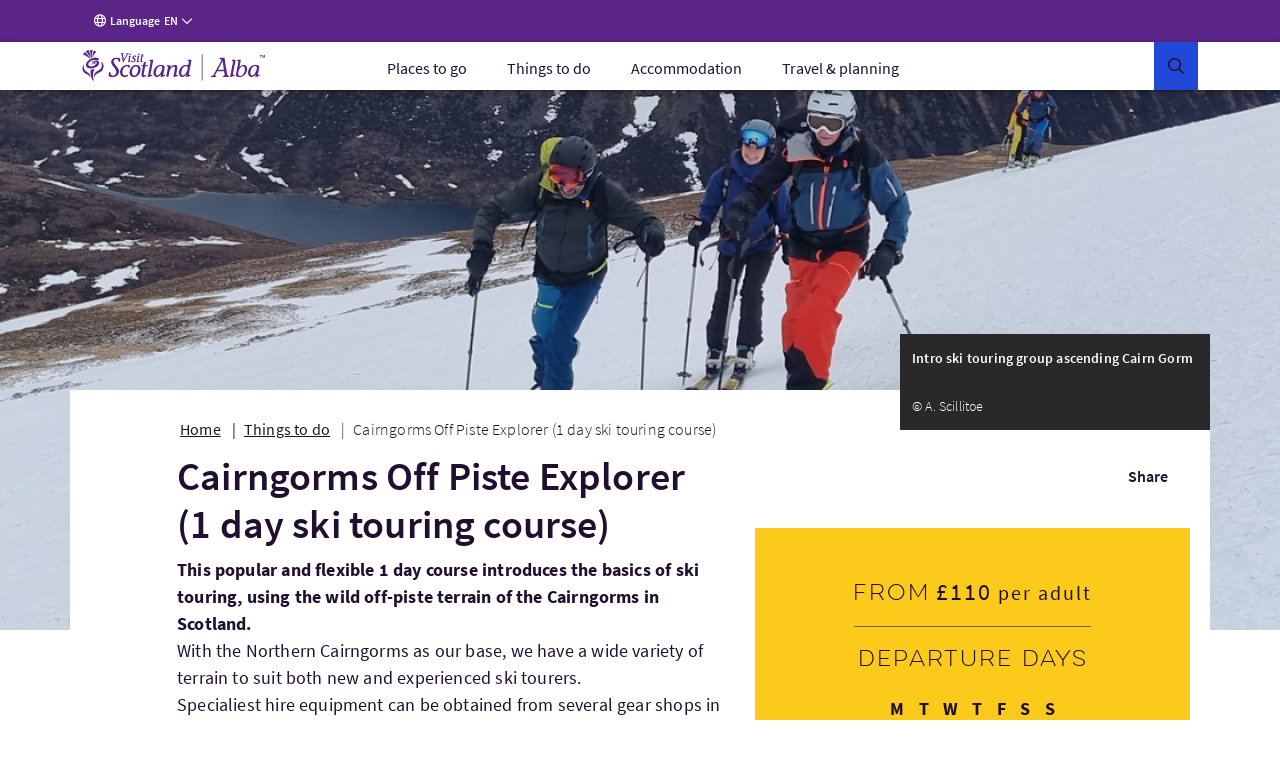

--- FILE ---
content_type: text/html; charset=UTF-8
request_url: https://www.visitscotland.com/info/tours/cairngorms-off-piste-explorer-1-day-ski-touring-course-21822258
body_size: 27294
content:
<!DOCTYPE html>
<html lang="en" data-version="production-5.0.0.02-20240613165827">
    <head>
        <meta charset="utf-8" />
        <meta http-equiv="X-UA-Compatible" content="IE=edge" />
        <meta http-equiv="Content-Type" content="text/html; charset=utf-8" />
        <meta name="viewport" content="width=device-width, initial-scale=1.0" />
        <meta name="csrf-token" content="OTS1J4P6WkqmvEYs3IpMnN23XvHjGeO86kvJg3q3" />
        <link rel="stylesheet" href="/webfiles/static/third-party/embed/processed-styles/bootstrap5-override.css" />
<!-- Google Tag Manager -->
<script>
// Checks if a given dataLayer event represents either Civic loading or cookie
// permissions updating, and fires off events for the component library.
const checkEvent = (event) => {
if (event === 'cookie_permission_loaded') {
setTimeout(() => {
window.dispatchEvent(new Event('cookieManagerLoaded'));
});
}
if (event === 'cookie_permission_changed') {
setTimeout(() => {
window.dispatchEvent(new Event('cookiesUpdated'));
});
}
}
// To avoid an awkward race condition, we need to check if civic was loaded before we find the
// datalayer, as well as listening for it being loaded afterwards.
const checkIfCivicLoaded = () => {
for (let x = 0; x < window.dataLayer.length; x++) {
const dataLayerEvent = window.dataLayer[x];
const eventString = dataLayerEvent?.value?.event ?? dataLayerEvent?.event ?? '';
checkEvent(eventString);
}
};
const attachCivicEvents = (counter = 1) => {
if (counter < 20) {
if (typeof window !== 'undefined' && window.google_tag_manager) {
checkIfCivicLoaded();
// GTM can't call browser events directly, so we need to listen for events on the
// datalayer and then latch our code onto those.
const originalDataLayerPush = window.dataLayer.push;
window.dataLayer.push = (arg) => {
let res = null;
if (arg && arg !== null && typeof arg !== 'undefined') {
res = originalDataLayerPush.apply(window.dataLayer, [arg]);
const eventString = arg.event || (arg.value && arg.value.event) || '';
checkEvent(eventString);
return res;
}
return originalDataLayerPush.apply(window.dataLayer, [arg]);
};
} else {
setTimeout(() => {
attachCivicEvents(counter + 1);
}, 500);
}
}
};
(function(w,d,s,l,i){w[l]=w[l]||[];w[l].push({'gtm.start':
new Date().getTime(),event:'gtm.js'});var f=d.getElementsByTagName(s)[0],
j=d.createElement(s),dl=l!='dataLayer'?'&l='+l:'';j.async=true;j.src=
'https://www.googletagmanager.com/gtm.js?id='+i+dl+ '';f.parentNode.insertBefore(j,f);
})(window,document,'script','dataLayer','GTM-WQVX2V');
attachCivicEvents();
</script>
<!-- End Google Tag Manager -->
<!-- BEGIN HEAD CONTRIBUTIONS: htmlHeadPreload -->
<link as="style" rel="preload" href="/webfiles/1762870131109/frontend/styles/6b563760413cecbb2ea9.css"/>
<link as="style" rel="preload" href="/webfiles/1762870131109/frontend/styles/a9fc8cd86cad82a9fc6d.css"/>
<link as="script" rel="preload" href="/webfiles/1762870131109/frontend/scripts/0dfb5498d33ccbb16bd5.js"/>
<link as="script" rel="preload" href="/webfiles/1762870131109/frontend/scripts/f2dfcfa0d38d341fc827.js"/>
<link as="script" rel="preload" href="/webfiles/1762870131109/frontend/scripts/91ec808848d9ef8fde7a.js"/>
<link as="script" rel="preload" href="/webfiles/1762870131109/frontend/scripts/5338ba2c1a300fb817ad.js"/>
<link as="script" rel="preload" href="/webfiles/1762870131109/frontend/scripts/a3125245058e27361bb2.js"/>
<link as="script" rel="preload" href="/webfiles/1762870131109/frontend/scripts/678be80c89eff10efccf.js"/>
<link as="script" rel="preload" href="/webfiles/1762870131109/frontend/scripts/6544d845ce286c6cf7f6.js"/>
<link as="script" rel="preload" href="/webfiles/1762870131109/frontend/scripts/fdd619f75d63a8628e4e.js"/>
<link as="script" rel="preload" href="/webfiles/1762870131109/frontend/scripts/6b563760413cecbb2ea9.js"/>
<link as="script" rel="preload" href="/webfiles/1762870131109/frontend/scripts/a9fc8cd86cad82a9fc6d.js"/>
<link crossorigin="anonymous" as="font" rel="preload" href="/webfiles/1762870131109/frontend/fonts/source-sans-pro-bold.woff"/>
<link crossorigin="anonymous" as="font" rel="preload" href="/webfiles/1762870131109/frontend/fonts/source-sans-pro-bold.woff2"/>
<link crossorigin="anonymous" as="font" rel="preload" href="/webfiles/1762870131109/frontend/fonts/source-sans-pro-light.woff"/>
<link crossorigin="anonymous" as="font" rel="preload" href="/webfiles/1762870131109/frontend/fonts/source-sans-pro-light.woff2"/>
<link crossorigin="anonymous" as="font" rel="preload" href="/webfiles/1762870131109/frontend/fonts/source-sans-pro-regular.woff"/>
<link crossorigin="anonymous" as="font" rel="preload" href="/webfiles/1762870131109/frontend/fonts/source-sans-pro-regular.woff2"/>
<link crossorigin="anonymous" as="font" rel="preload" href="/webfiles/1762870131109/frontend/fonts/source-sans-pro-semibold.woff"/>
<link crossorigin="anonymous" as="font" rel="preload" href="/webfiles/1762870131109/frontend/fonts/source-sans-pro-semibold.woff2"/>
<link as="style" rel="preload" href="/webfiles/1762870131109/frontend/styles/81f6df895ee29fb5e603.css"/>
<link as="style" rel="preload" href="/webfiles/1762870131109/frontend/styles/16a3a76ec493d5af9559.css"/>
<link as="style" rel="preload" href="/webfiles/1762870131109/frontend/styles/20fefc2e8bed6e73892a.css"/>
<link as="script" rel="preload" href="/webfiles/1762870131109/frontend/scripts/fd3f812603b78fe9978b.js"/>
<link as="script" rel="preload" href="/webfiles/1762870131109/frontend/scripts/a2889943d35bdc903958.js"/>
<link as="script" rel="preload" href="/webfiles/1762870131109/frontend/scripts/ad6c8c5b4248c6242078.js"/>
<link as="script" rel="preload" href="/webfiles/1762870131109/frontend/scripts/81f6df895ee29fb5e603.js"/>
<link as="script" rel="preload" href="/webfiles/1762870131109/frontend/scripts/205e2dbe4c3590fb0ca4.js"/>
<link as="script" rel="preload" href="/webfiles/1762870131109/frontend/scripts/b9fe028bf59c824921a8.js"/>
<link as="script" rel="preload" href="/webfiles/1762870131109/frontend/scripts/16a3a76ec493d5af9559.js"/>
<link as="script" rel="preload" href="/webfiles/1762870131109/frontend/scripts/20fefc2e8bed6e73892a.js"/>
<link as="script" rel="preload" href="/webfiles/1762870131109/frontend/scripts/811867036c6ceae74584.js"/>
<link as="style" rel="preload" href="/webfiles/1762870131109/frontend/styles/5ef9a0f18541fee55f4c.css"/>
<link as="style" rel="preload" href="/webfiles/1762870131109/frontend/styles/d7e1b77c4b3b1491114a.css"/>
<link as="style" rel="preload" href="/webfiles/1762870131109/frontend/styles/87bf4ef1e4c910a2c137.css"/>
<link as="script" rel="preload" href="/webfiles/1762870131109/frontend/scripts/a6399d652dfbb8a40c41.js"/>
<link as="script" rel="preload" href="/webfiles/1762870131109/frontend/scripts/c1202f7be443a6a829da.js"/>
<link as="script" rel="preload" href="/webfiles/1762870131109/frontend/scripts/5ef9a0f18541fee55f4c.js"/>
<link as="script" rel="preload" href="/webfiles/1762870131109/frontend/scripts/cab53f386efc88df7164.js"/>
<link as="script" rel="preload" href="/webfiles/1762870131109/frontend/scripts/d7e1b77c4b3b1491114a.js"/>
<link as="script" rel="preload" href="/webfiles/1762870131109/frontend/scripts/87bf4ef1e4c910a2c137.js"/>
<link as="script" rel="preload" href="/webfiles/1762870131109/frontend/scripts/9c73a74feb95975d89b6.js"/>
<link as="style" rel="preload" href="/webfiles/1762870131109/frontend/styles/21cac0ef61086a4aaa44.css"/>
<link as="style" rel="preload" href="/webfiles/1762870131109/frontend/styles/34c3288e431f8a0155e6.css"/>
<link as="script" rel="preload" href="/webfiles/1762870131109/frontend/scripts/f277be41b5d66b178431.js"/>
<link as="script" rel="preload" href="/webfiles/1762870131109/frontend/scripts/406e9909758efdb1ae29.js"/>
<link as="script" rel="preload" href="/webfiles/1762870131109/frontend/scripts/21cac0ef61086a4aaa44.js"/>
<link as="script" rel="preload" href="/webfiles/1762870131109/frontend/scripts/34c3288e431f8a0155e6.js"/>
<link as="script" rel="preload" href="/webfiles/1762870131109/frontend/scripts/a1794df44976c091acb7.js"/>
<link as="script" rel="preload" href="/webfiles/1762870131109/frontend/scripts/71f741b8e52524a8058d.js"/>
<link as="script" rel="preload" href="/webfiles/1762870131109/frontend/scripts/08b6757bf426093060a6.js"/>
<link as="script" rel="preload" href="/webfiles/1762870131109/frontend/scripts/937cc99f8cf1e41ae153.js"/>
<link as="script" rel="preload" href="/webfiles/1762870131109/frontend/scripts/6f15b6a6383d1ea05092.js"/>
<link as="style" rel="preload" href="/webfiles/1762870131109/frontend/styles/7c528b179ac61796df85.css"/>
<link as="style" rel="preload" href="/webfiles/1762870131109/frontend/styles/0eccccf491d2d8c15ec2.css"/>
<link as="style" rel="preload" href="/webfiles/1762870131109/frontend/styles/c2c11ce041704882fd38.css"/>
<link as="style" rel="preload" href="/webfiles/1762870131109/frontend/styles/41188d492c5a77d87d02.css"/>
<link as="style" rel="preload" href="/webfiles/1762870131109/frontend/styles/b5213fdbef77370db82d.css"/>
<link as="script" rel="preload" href="/webfiles/1762870131109/frontend/scripts/c26ce260299263eeb8bb.js"/>
<link as="script" rel="preload" href="/webfiles/1762870131109/frontend/scripts/ce762c959cf9b699acf8.js"/>
<link as="script" rel="preload" href="/webfiles/1762870131109/frontend/scripts/7c528b179ac61796df85.js"/>
<link as="script" rel="preload" href="/webfiles/1762870131109/frontend/scripts/0eccccf491d2d8c15ec2.js"/>
<link as="script" rel="preload" href="/webfiles/1762870131109/frontend/scripts/c2c11ce041704882fd38.js"/>
<link as="script" rel="preload" href="/webfiles/1762870131109/frontend/scripts/41188d492c5a77d87d02.js"/>
<link as="script" rel="preload" href="/webfiles/1762870131109/frontend/scripts/b5213fdbef77370db82d.js"/>
<link as="script" rel="preload" href="/webfiles/1762870131109/frontend/scripts/106e685170dbd0b59c1a.js"/>
<link as="script" rel="preload" href="/webfiles/1762870131109/frontend/scripts/321569356fc40dc9d573.js"/>
<link as="script" rel="preload" href="/webfiles/1762870131109/frontend/scripts/6b8a4215fa0c54e5c57a.js"/>
<link as="style" rel="preload" href="/webfiles/1762870131109/frontend/styles/d014754e0eff762e6ca9.css"/>
<link as="script" rel="preload" href="/webfiles/1762870131109/frontend/scripts/4686de7ea799c8ec1c03.js"/>
<link as="script" rel="preload" href="/webfiles/1762870131109/frontend/scripts/2d931eb506983939dee2.js"/>
<link as="script" rel="preload" href="/webfiles/1762870131109/frontend/scripts/d014754e0eff762e6ca9.js"/>
<link as="script" rel="preload" href="/webfiles/1762870131109/frontend/scripts/caf6635086311851e950.js"/>
<link as="style" rel="preload" href="/webfiles/1762870131109/frontend/styles/ada91090ef1c52557dc9.css"/>
<link as="script" rel="preload" href="/webfiles/1762870131109/frontend/scripts/ada91090ef1c52557dc9.js"/>
<link as="script" rel="preload" href="/webfiles/1762870131109/frontend/scripts/23ce64cb9c4f043c11cf.js"/>
<link as="style" rel="preload" href="/webfiles/1762870131109/frontend/styles/bf0781d3e1fda7aaf432.css"/>
<link as="script" rel="preload" href="/webfiles/1762870131109/frontend/scripts/bf0781d3e1fda7aaf432.js"/>
<link as="script" rel="preload" href="/webfiles/1762870131109/frontend/scripts/56000e1be4f5b5ee26e3.js"/>
<link as="style" rel="preload" href="/webfiles/1762870131109/frontend/styles/507ccdc5bf81d59adfb1.css"/>
<link as="style" rel="preload" href="/webfiles/1762870131109/frontend/styles/4e6cf740114de50950d7.css"/>
<link as="style" rel="preload" href="/webfiles/1762870131109/frontend/styles/5fa872e7e946763cbd0e.css"/>
<link as="style" rel="preload" href="/webfiles/1762870131109/frontend/styles/59f9a530612b9c11540e.css"/>
<link as="style" rel="preload" href="/webfiles/1762870131109/frontend/styles/e0ae6eb532e9deca95b9.css"/>
<link as="style" rel="preload" href="/webfiles/1762870131109/frontend/styles/dc8de28fbf0095a6bdc4.css"/>
<link as="script" rel="preload" href="/webfiles/1762870131109/frontend/scripts/393fa3ee68d9e76e6def.js"/>
<link as="script" rel="preload" href="/webfiles/1762870131109/frontend/scripts/3a54f6b2d5b91ff395dc.js"/>
<link as="script" rel="preload" href="/webfiles/1762870131109/frontend/scripts/4ffdfcf6a6eecdca5833.js"/>
<link as="script" rel="preload" href="/webfiles/1762870131109/frontend/scripts/507ccdc5bf81d59adfb1.js"/>
<link as="script" rel="preload" href="/webfiles/1762870131109/frontend/scripts/4e6cf740114de50950d7.js"/>
<link as="script" rel="preload" href="/webfiles/1762870131109/frontend/scripts/5fa872e7e946763cbd0e.js"/>
<link as="script" rel="preload" href="/webfiles/1762870131109/frontend/scripts/59f9a530612b9c11540e.js"/>
<link as="script" rel="preload" href="/webfiles/1762870131109/frontend/scripts/e0ae6eb532e9deca95b9.js"/>
<link as="script" rel="preload" href="/webfiles/1762870131109/frontend/scripts/dc8de28fbf0095a6bdc4.js"/>
<link as="script" rel="preload" href="/webfiles/1762870131109/frontend/scripts/b159f254ba21c175ebaf.js"/>
<link as="style" rel="preload" href="/webfiles/1762870131109/frontend/styles/a712d2e04a1b916faca6.css"/>
<link as="style" rel="preload" href="/webfiles/1762870131109/frontend/styles/a98a1c78a6e495be1fe3.css"/>
<link as="script" rel="preload" href="/webfiles/1762870131109/frontend/scripts/a712d2e04a1b916faca6.js"/>
<link as="script" rel="preload" href="/webfiles/1762870131109/frontend/scripts/a98a1c78a6e495be1fe3.js"/>
<link as="script" rel="preload" href="/webfiles/1762870131109/frontend/scripts/dd95a416ea663fd39fa9.js"/>
<link as="style" rel="preload" href="/webfiles/1762870131109/frontend/styles/ddc4d2ea575a50bc4ae3.css"/>
<link as="script" rel="preload" href="/webfiles/1762870131109/frontend/scripts/ddc4d2ea575a50bc4ae3.js"/>
<link as="script" rel="preload" href="/webfiles/1762870131109/frontend/scripts/5cfff7e7f66d60a20f41.js"/>
<link as="style" rel="preload" href="/webfiles/1762870131109/frontend/styles/3a7baf62722abdc454d6.css"/>
<link as="script" rel="preload" href="/webfiles/1762870131109/frontend/scripts/3a7baf62722abdc454d6.js"/>
<link as="script" rel="preload" href="/webfiles/1762870131109/frontend/scripts/de8379d49d1684fc4ea7.js"/>
<link as="style" rel="preload" href="/webfiles/1762870131109/frontend/styles/b7cc5ee25c7302916b09.css"/>
<link as="style" rel="preload" href="/webfiles/1762870131109/frontend/styles/02201764e0adf0d63538.css"/>
<link as="style" rel="preload" href="/webfiles/1762870131109/frontend/styles/38d5589b9158ab8e7423.css"/>
<link as="style" rel="preload" href="/webfiles/1762870131109/frontend/styles/056cd8933beea0edc19e.css"/>
<link as="style" rel="preload" href="/webfiles/1762870131109/frontend/styles/df56e8276b6973df6c3c.css"/>
<link as="script" rel="preload" href="/webfiles/1762870131109/frontend/scripts/b7cc5ee25c7302916b09.js"/>
<link as="script" rel="preload" href="/webfiles/1762870131109/frontend/scripts/02201764e0adf0d63538.js"/>
<link as="script" rel="preload" href="/webfiles/1762870131109/frontend/scripts/38d5589b9158ab8e7423.js"/>
<link as="script" rel="preload" href="/webfiles/1762870131109/frontend/scripts/c414a72f533223c0e349.js"/>
<link as="script" rel="preload" href="/webfiles/1762870131109/frontend/scripts/544b6969eedda98a4909.js"/>
<link as="script" rel="preload" href="/webfiles/1762870131109/frontend/scripts/9ded7dc119b9d0512592.js"/>
<link as="script" rel="preload" href="/webfiles/1762870131109/frontend/scripts/056cd8933beea0edc19e.js"/>
<link as="script" rel="preload" href="/webfiles/1762870131109/frontend/scripts/df56e8276b6973df6c3c.js"/>
<link as="script" rel="preload" href="/webfiles/1762870131109/frontend/scripts/638692101b9d9dfdc1d6.js"/>
<link as="style" rel="preload" href="/webfiles/1762870131109/frontend/styles/e949a288ca740fd5e306.css"/>
<link as="script" rel="preload" href="/webfiles/1762870131109/frontend/scripts/045cedb636251568c653.js"/>
<link as="script" rel="preload" href="/webfiles/1762870131109/frontend/scripts/e949a288ca740fd5e306.js"/>
<link as="script" rel="preload" href="/webfiles/1762870131109/frontend/scripts/3a3278ca3cb4cc4a6cd6.js"/>
<link as="script" rel="preload" href="/webfiles/1762870131109/frontend/scripts/87917f9820f9ef0a11e9.js"/>
<link as="style" rel="preload" href="/webfiles/1762870131109/frontend/styles/4fd8ff7fa8b4b36ef6bc.css"/>
<link as="script" rel="preload" href="/webfiles/1762870131109/frontend/scripts/4fd8ff7fa8b4b36ef6bc.js"/>
<link as="script" rel="preload" href="/webfiles/1762870131109/frontend/scripts/0fff948c06d498dab28e.js"/>
<link as="style" rel="preload" href="/webfiles/1762870131109/frontend/styles/4a7dd18ce8648d5f3748.css"/>
<link as="script" rel="preload" href="/webfiles/1762870131109/frontend/scripts/4a7dd18ce8648d5f3748.js"/>
<link as="script" rel="preload" href="/webfiles/1762870131109/frontend/scripts/56bdc635956cdf6b721a.js"/>
<link as="style" rel="preload" href="/webfiles/1762870131109/frontend/styles/59658d2a579def05efa0.css"/>
<link as="style" rel="preload" href="/webfiles/1762870131109/frontend/styles/1dab8b823a9fc7be9e7d.css"/>
<link as="script" rel="preload" href="/webfiles/1762870131109/frontend/scripts/59658d2a579def05efa0.js"/>
<link as="script" rel="preload" href="/webfiles/1762870131109/frontend/scripts/15f780b29c346e28bdf9.js"/>
<link as="script" rel="preload" href="/webfiles/1762870131109/frontend/scripts/1dab8b823a9fc7be9e7d.js"/>
<link as="script" rel="preload" href="/webfiles/1762870131109/frontend/scripts/dedd7a8c7641c6abb910.js"/>
<link as="style" rel="preload" href="/webfiles/1762870131109/frontend/styles/e600798c21b1e4b3421a.css"/>
<link as="script" rel="preload" href="/webfiles/1762870131109/frontend/scripts/17f706d9450b7e231610.js"/>
<link as="script" rel="preload" href="/webfiles/1762870131109/frontend/scripts/e600798c21b1e4b3421a.js"/>
<link as="script" rel="preload" href="/webfiles/1762870131109/frontend/scripts/76f337a57866fb5b688f.js"/>
<link as="style" rel="preload" href="/webfiles/1762870131109/frontend/styles/5bfe1a52e5e438b16b80.css"/>
<link as="script" rel="preload" href="/webfiles/1762870131109/frontend/scripts/5bfe1a52e5e438b16b80.js"/>
<link as="script" rel="preload" href="/webfiles/1762870131109/frontend/scripts/ff1310b2811f25bbeeb2.js"/>
<link as="style" rel="preload" href="/webfiles/1762870131109/frontend/styles/a9887918f6748e99e5e6.css"/>
<link as="script" rel="preload" href="/webfiles/1762870131109/frontend/scripts/a9887918f6748e99e5e6.js"/>
<link as="script" rel="preload" href="/webfiles/1762870131109/frontend/scripts/9d42e9cf5e48de126191.js"/>
<link as="script" rel="preload" href="/webfiles/1762870131109/frontend/scripts/de0b09e99f813b8fe792.js"/>
<link as="style" rel="preload" href="/webfiles/1762870131109/frontend/styles/a74cc1abc33d10c98576.css"/>
<link as="script" rel="preload" href="/webfiles/1762870131109/frontend/scripts/a74cc1abc33d10c98576.js"/>
<link as="script" rel="preload" href="/webfiles/1762870131109/frontend/scripts/a424411b4b88338bbd0f.js"/>
<!-- END HEAD CONTRIBUTIONS: htmlHeadPreload -->
<!-- BEGIN HEAD CONTRIBUTIONS: htmlHeadStyles -->
<link rel="stylesheet" href="/webfiles/1762870131109/frontend/styles/6b563760413cecbb2ea9.css" type="text/css"/>
<link rel="stylesheet" href="/webfiles/1762870131109/frontend/styles/a9fc8cd86cad82a9fc6d.css" type="text/css"/>
<link rel="stylesheet" href="/webfiles/1762870131109/frontend/styles/81f6df895ee29fb5e603.css" type="text/css"/>
<link rel="stylesheet" href="/webfiles/1762870131109/frontend/styles/16a3a76ec493d5af9559.css" type="text/css"/>
<link rel="stylesheet" href="/webfiles/1762870131109/frontend/styles/20fefc2e8bed6e73892a.css" type="text/css"/>
<link rel="stylesheet" href="/webfiles/1762870131109/frontend/styles/5ef9a0f18541fee55f4c.css" type="text/css"/>
<link rel="stylesheet" href="/webfiles/1762870131109/frontend/styles/d7e1b77c4b3b1491114a.css" type="text/css"/>
<link rel="stylesheet" href="/webfiles/1762870131109/frontend/styles/87bf4ef1e4c910a2c137.css" type="text/css"/>
<link rel="stylesheet" href="/webfiles/1762870131109/frontend/styles/21cac0ef61086a4aaa44.css" type="text/css"/>
<link rel="stylesheet" href="/webfiles/1762870131109/frontend/styles/34c3288e431f8a0155e6.css" type="text/css"/>
<link rel="stylesheet" href="/webfiles/1762870131109/frontend/styles/7c528b179ac61796df85.css" type="text/css"/>
<link rel="stylesheet" href="/webfiles/1762870131109/frontend/styles/0eccccf491d2d8c15ec2.css" type="text/css"/>
<link rel="stylesheet" href="/webfiles/1762870131109/frontend/styles/c2c11ce041704882fd38.css" type="text/css"/>
<link rel="stylesheet" href="/webfiles/1762870131109/frontend/styles/41188d492c5a77d87d02.css" type="text/css"/>
<link rel="stylesheet" href="/webfiles/1762870131109/frontend/styles/b5213fdbef77370db82d.css" type="text/css"/>
<link rel="stylesheet" href="/webfiles/1762870131109/frontend/styles/d014754e0eff762e6ca9.css" type="text/css"/>
<link rel="stylesheet" href="/webfiles/1762870131109/frontend/styles/ada91090ef1c52557dc9.css" type="text/css"/>
<link rel="stylesheet" href="/webfiles/1762870131109/frontend/styles/bf0781d3e1fda7aaf432.css" type="text/css"/>
<link rel="stylesheet" href="/webfiles/1762870131109/frontend/styles/507ccdc5bf81d59adfb1.css" type="text/css"/>
<link rel="stylesheet" href="/webfiles/1762870131109/frontend/styles/4e6cf740114de50950d7.css" type="text/css"/>
<link rel="stylesheet" href="/webfiles/1762870131109/frontend/styles/5fa872e7e946763cbd0e.css" type="text/css"/>
<link rel="stylesheet" href="/webfiles/1762870131109/frontend/styles/59f9a530612b9c11540e.css" type="text/css"/>
<link rel="stylesheet" href="/webfiles/1762870131109/frontend/styles/e0ae6eb532e9deca95b9.css" type="text/css"/>
<link rel="stylesheet" href="/webfiles/1762870131109/frontend/styles/dc8de28fbf0095a6bdc4.css" type="text/css"/>
<link rel="stylesheet" href="/webfiles/1762870131109/frontend/styles/a712d2e04a1b916faca6.css" type="text/css"/>
<link rel="stylesheet" href="/webfiles/1762870131109/frontend/styles/a98a1c78a6e495be1fe3.css" type="text/css"/>
<link rel="stylesheet" href="/webfiles/1762870131109/frontend/styles/ddc4d2ea575a50bc4ae3.css" type="text/css"/>
<link rel="stylesheet" href="/webfiles/1762870131109/frontend/styles/3a7baf62722abdc454d6.css" type="text/css"/>
<link rel="stylesheet" href="/webfiles/1762870131109/frontend/styles/b7cc5ee25c7302916b09.css" type="text/css"/>
<link rel="stylesheet" href="/webfiles/1762870131109/frontend/styles/02201764e0adf0d63538.css" type="text/css"/>
<link rel="stylesheet" href="/webfiles/1762870131109/frontend/styles/38d5589b9158ab8e7423.css" type="text/css"/>
<link rel="stylesheet" href="/webfiles/1762870131109/frontend/styles/056cd8933beea0edc19e.css" type="text/css"/>
<link rel="stylesheet" href="/webfiles/1762870131109/frontend/styles/df56e8276b6973df6c3c.css" type="text/css"/>
<link rel="stylesheet" href="/webfiles/1762870131109/frontend/styles/e949a288ca740fd5e306.css" type="text/css"/>
<link rel="stylesheet" href="/webfiles/1762870131109/frontend/styles/4fd8ff7fa8b4b36ef6bc.css" type="text/css"/>
<link rel="stylesheet" href="/webfiles/1762870131109/frontend/styles/4a7dd18ce8648d5f3748.css" type="text/css"/>
<link rel="stylesheet" href="/webfiles/1762870131109/frontend/styles/59658d2a579def05efa0.css" type="text/css"/>
<link rel="stylesheet" href="/webfiles/1762870131109/frontend/styles/1dab8b823a9fc7be9e7d.css" type="text/css"/>
<link rel="stylesheet" href="/webfiles/1762870131109/frontend/styles/e600798c21b1e4b3421a.css" type="text/css"/>
<link rel="stylesheet" href="/webfiles/1762870131109/frontend/styles/5bfe1a52e5e438b16b80.css" type="text/css"/>
<link rel="stylesheet" href="/webfiles/1762870131109/frontend/styles/a9887918f6748e99e5e6.css" type="text/css"/>
<link rel="stylesheet" href="/webfiles/1762870131109/frontend/styles/a74cc1abc33d10c98576.css" type="text/css"/>
<link rel="stylesheet" href="/webfiles/1762870131109/frontend/styles/third-party/_cludo-autocomplete.css" type="text/css"/>
<!-- END HEAD CONTRIBUTIONS: htmlHeadStyles -->
<!-- BEGIN HEAD CONTRIBUTIONS: general -->
<!-- END HEAD CONTRIBUTIONS: general -->
<link rel="icon" href="/webfiles/1762870131109/favicon.ico" sizes="any">
<link rel="icon" href="/webfiles/1762870131109/assets/favicons/favicon.svg" type="image/svg+xml">
<link rel="apple-touch-icon" href="/webfiles/1762870131109/assets/favicons/apple-touch-icon-180-180.png">
<link rel="manifest" href="/manifest.webmanifest">
<link rel="preconnect" href="https://cdn4.userzoom.com">
<link rel="preconnect" href="https://api.visitscotland.com">
<link rel="preconnect" href="https://www.visitscotland.com">
<style>
.skeleton-site {
display: block;
}
.hydrate {
display: none;
}
</style> <style>
.imported-footer-hide {
display: none;
}
</style>
<!-- end include -->
        <link rel="stylesheet" href="/tms-static/css/main.css" type="text/css" />
                    <script type="text/javascript">
                if (! window.TMS) window.TMS = {};
                TMS.geoJson = [{
                    type: "Feature",
                    geometry: {
                        type: "Point",
                        coordinates: [57.133788, -3.670293]
                    },
                    properties: {
                        title: "Cairngorm Mountain"
                    }
                },{
                    type: "Feature",
                    geometry: {
                        type: "Point",
                        coordinates: [57.0491998, -3.7016437]
                    },
                    properties: {
                        title: "Cairngorms National Park"
                    }
                }];
            </script>
                                            <link rel="alternate" href="https://www.visitscotland.com/info/tours/cairngorms-off-piste-explorer-1-day-ski-touring-course-21822258" hreflang="en" />
                                        <link rel="alternate" href="https://www.visitscotland.com/fr-fr/info/tours/cairngorms-off-piste-explorer-1-day-ski-touring-course-21822258" hreflang="fr-fr" />
                                        <link rel="alternate" href="https://www.visitscotland.com/de-de/info/tours/cairngorms-off-piste-explorer-1-day-ski-touring-course-21822258" hreflang="de-de" />
                                        <link rel="alternate" href="https://www.visitscotland.com/nl-nl/info/tours/cairngorms-off-piste-explorer-1-day-ski-touring-course-21822258" hreflang="nl-nl" />
                                        <link rel="alternate" href="https://www.visitscotland.com/it-it/info/tours/cairngorms-off-piste-explorer-1-day-ski-touring-course-21822258" hreflang="it-it" />
                                        <link rel="alternate" href="https://www.visitscotland.com/es-es/info/tours/cairngorms-off-piste-explorer-1-day-ski-touring-course-21822258" hreflang="es-es" />
                                                            <link rel="canonical" href="https://www.visitscotland.com/info/tours/cairngorms-off-piste-explorer-1-day-ski-touring-course-21822258" />
                    <meta property="og:url" content="https://www.visitscotland.com/info/tours/cairngorms-off-piste-explorer-1-day-ski-touring-course-21822258" />
                                                        <title>Cairngorms Off Piste Explorer (1 day ski touring course) | VisitScotland</title>
                <meta property="og:title" content="Cairngorms Off Piste Explorer (1 day ski touring course)" />
                                        <meta name="description" content="This popular and flexible 1 day course introduces the basics of ski touring, using the wild off-piste terrain of the Cairngorms in Scotland." />
                <meta property="og:description" content="This popular and flexible 1 day course introduces the basics of ski touring, using the wild off-piste terrain of the Cairngorms in Scotland." />
                    
                    <script type="application/ld+json">
                {
                    "@context": "https://schema.org/",
                    "@type": "Product",
                    "name": "Cairngorms Off Piste Explorer (1 day ski touring course)",
                    "image": [
                        "https://d1km7u9ubck4j.cloudfront.net/production-upgrade-2024/b927722419c52622651a871d1d9ed8b2/conversions/65874e2b1fcfb-HD.jpg"
                    ],
                    "brand": "Arc Guiding",
                    "description": "This popular and flexible 1 day course introduces the basics of ski touring, using the wild off-piste terrain of the Cairngorms in Scotland."
                }
            </script>
                            <meta property="og:type" content="website" />
                            <meta property="og:image" content="https://d1km7u9ubck4j.cloudfront.net/production-upgrade-2024/b927722419c52622651a871d1d9ed8b2/conversions/65874e2b1fcfb-720p.jpg" />
                <meta property="og:image:type" content="image/jpeg" />
                <meta property="og:image:width" content="1280" />
                <meta property="og:image:height" content="720" />
                                                            <meta property="og:image:alt" content="Cairngorms Off Piste Explorer (1 day ski touring course)" />
                                                                <!-- - wo-removed <script>(function(w,d,s,l,i){w[l]=w[l]||[];w[l].push({'gtm.start': new Date().getTime(),event:'gtm.js'});var f=d.getElementsByTagName(s)[0],j=d.createElement(s),dl=l!='dataLayer'?'&l='+l:'';j.async=true;j.src='https://www.googletagmanager.com/gtm.js?id='+i+dl;f.parentNode.insertBefore(j,f);})(window,document,'script','dataLayer','GTM-WQVX2V');</script> -->
        <link rel="stylesheet" href="https://unpkg.com/leaflet@1.5.1/dist/leaflet.css" />
        <script src="https://unpkg.com/leaflet@1.5.1/dist/leaflet.js"></script>
        <link href="https://api.tiles.mapbox.com/mapbox-gl-js/v1.2.0/mapbox-gl.css" rel='stylesheet' />
        <script src="https://api.tiles.mapbox.com/mapbox-gl-js/v1.2.0/mapbox-gl.js"></script>
        <script src="https://unpkg.com/mapbox-gl-leaflet/leaflet-mapbox-gl.js"></script>
    </head>
    <body>
        <!--[if lte IE 9]><div id="update"><i class="vsicons-circle-exclamation"></i><p>We've noticed that you're using an out of date browser. We recommend that you update to the latest version to enhance your browsing experience.</p></div><![endif]-->
        <noscript><iframe src="https://www.googletagmanager.com/ns.html?id=GTM-WQVX2V" height="0" width="0" style="display:none;visibility:hidden"></iframe></noscript>
                <div class="no-js notranslate" data-vue-app-init>
<!-- <a href="https://www.visitscotland.com/user/loginredirect?returnurl=returnurl=/info/tours/cairngorms-off-piste-explorer-1-day-ski-touring-course-21822258">(Not You?)</a> -->
    <div>
    </div>

    <div class="has-edit-button vs-sticky-nav vs-sticky-nav--has-content">
    <vs-skip-to
        skip-to-text="Skip to"
    >
        <template v-slot:main-menu-text>
            Main menu
        </template>
        <template v-slot:main-content-text>
            Content
        </template>
        <template v-slot:search-text>
            Search
        </template>
        <template v-slot:footer-text>
            Footer
        </template>
    </vs-skip-to>
        <header>
    
    <vs-global-menu>
        <template v-slot:third-menu-item>
            <vs-global-menu-language 
                language="en-gb"
                language-label="Language"
            >
                    <vs-global-menu-language-item
                        key="en"
                        language-link="/info/tours/cairngorms-off-piste-explorer-1-day-ski-touring-course-21822258"
                        language-name="English"
                        language="en"
                    >
                    </vs-global-menu-language-item>
                    <vs-global-menu-language-item
                        key="es"
                        language-link="/es-es/info/tours/cairngorms-off-piste-explorer-1-day-ski-touring-course-21822258"
                        language-name="Español"
                        language="es"
                    >
                    </vs-global-menu-language-item>
                    <vs-global-menu-language-item
                        key="it"
                        language-link="/it-it/info/tours/cairngorms-off-piste-explorer-1-day-ski-touring-course-21822258"
                        language-name="Italiano"
                        language="it"
                    >
                    </vs-global-menu-language-item>
                    <vs-global-menu-language-item
                        key="de"
                        language-link="/de-de/info/tours/cairngorms-off-piste-explorer-1-day-ski-touring-course-21822258"
                        language-name="Deutsch"
                        language="de"
                    >
                    </vs-global-menu-language-item>
                    <vs-global-menu-language-item
                        key="nl"
                        language-link="/nl-nl/info/tours/cairngorms-off-piste-explorer-1-day-ski-touring-course-21822258"
                        language-name="Nederlands"
                        language="nl"
                    >
                    </vs-global-menu-language-item>
                    <vs-global-menu-language-item
                        key="fr"
                        language-link="/fr-fr/info/tours/cairngorms-off-piste-explorer-1-day-ski-touring-course-21822258"
                        language-name="Français"
                        language="fr"
                    >
                    </vs-global-menu-language-item>
            </vs-global-menu-language>
        </template>
    </vs-global-menu>
            <!-- Navigation generated at 2025-11-12 21:50:10 -->
    <vs-mega-nav
            href="/"
            menu-toggle-alt-text="Toggle menu"
            search-button-text="Search"
            search-label-text="What are you looking for?"
            search-clear-button-text="Clear form"
            search-close-button-text="Close search form"
            logo-alt-text="VisitScotland Home"
    >
        <template v-slot:mega-nav-top-menu-items>

            <vs-mega-nav-dropdown-container
                    href="/places-to-go"
                    cta-text="All Places to go"
            >
                <template v-slot:button-content>
                    Places to go
                </template>
                <template v-slot:dropdown-content>
                            <vs-mega-nav-list 
                                list-heading="Cities"
                            >
                                <template v-slot:nav-list-items>
                                            <vs-mega-nav-list-item
                                                href="/places-to-go/aberdeen"
                                            >
                                                Aberdeen
                                            </vs-mega-nav-list-item>
                                            <vs-mega-nav-list-item
                                                href="/places-to-go/dundee"
                                            >
                                                Dundee
                                            </vs-mega-nav-list-item>
                                            <vs-mega-nav-list-item
                                                href="/places-to-go/dunfermline"
                                            >
                                                Dunfermline
                                            </vs-mega-nav-list-item>
                                            <vs-mega-nav-list-item
                                                href="/places-to-go/edinburgh"
                                            >
                                                Edinburgh
                                            </vs-mega-nav-list-item>
                                            <vs-mega-nav-list-item
                                                href="/places-to-go/glasgow"
                                            >
                                                Glasgow
                                            </vs-mega-nav-list-item>
                                            <vs-mega-nav-list-item
                                                href="/places-to-go/inverness"
                                            >
                                                Inverness
                                            </vs-mega-nav-list-item>
                                            <vs-mega-nav-list-item
                                                href="/places-to-go/perth"
                                            >
                                                Perth
                                            </vs-mega-nav-list-item>
                                            <vs-mega-nav-list-item
                                                href="/places-to-go/stirling"
                                            >
                                                Stirling
                                            </vs-mega-nav-list-item>
                                </template>
                                    <template
                                        v-slot:nav-heading-cta-link
                                    >
                                        <vs-mega-nav-list-item
                                            href="/places-to-go/city-breaks"
                                            subheading-link
                                        >
                                            All Cities
                                        </vs-mega-nav-list-item>
                                    </template>
                            </vs-mega-nav-list>
                            <vs-mega-nav-list 
                                list-heading="Popular Places"
                            >
                                <template v-slot:nav-list-items>
                                            <vs-mega-nav-list-item
                                                href="/things-to-do/outdoor-activities/walking/mountains-hills/ben-nevis"
                                            >
                                                Ben Nevis
                                            </vs-mega-nav-list-item>
                                            <vs-mega-nav-list-item
                                                href="/places-to-go/glencoe"
                                            >
                                                Glencoe
                                            </vs-mega-nav-list-item>
                                            <vs-mega-nav-list-item
                                                href="/places-to-go/loch-lomond"
                                            >
                                                Loch Lomond
                                            </vs-mega-nav-list-item>
                                            <vs-mega-nav-list-item
                                                href="/places-to-go/loch-ness"
                                            >
                                                Loch Ness
                                            </vs-mega-nav-list-item>
                                </template>
                            </vs-mega-nav-list>
                            <vs-mega-nav-list 
                                list-heading="Towns"
                            >
                                <template v-slot:nav-list-items>
                                            <vs-mega-nav-list-item
                                                href="/places-to-go/aviemore"
                                            >
                                                Aviemore
                                            </vs-mega-nav-list-item>
                                            <vs-mega-nav-list-item
                                                href="/places-to-go/dumfries"
                                            >
                                                Dumfries
                                            </vs-mega-nav-list-item>
                                            <vs-mega-nav-list-item
                                                href="/places-to-go/fort-william"
                                            >
                                                Fort William
                                            </vs-mega-nav-list-item>
                                            <vs-mega-nav-list-item
                                                href="/places-to-go/islands/orkney/kirkwall"
                                            >
                                                Kirkwall
                                            </vs-mega-nav-list-item>
                                            <vs-mega-nav-list-item
                                                href="/places-to-go/islands/shetland/lerwick"
                                            >
                                                Lerwick
                                            </vs-mega-nav-list-item>
                                            <vs-mega-nav-list-item
                                                href="/places-to-go/oban"
                                            >
                                                Oban
                                            </vs-mega-nav-list-item>
                                            <vs-mega-nav-list-item
                                                href="/places-to-go/peebles"
                                            >
                                                Peebles
                                            </vs-mega-nav-list-item>
                                            <vs-mega-nav-list-item
                                                href="/places-to-go/pitlochry"
                                            >
                                                Pitlochry
                                            </vs-mega-nav-list-item>
                                            <vs-mega-nav-list-item
                                                href="/places-to-go/st-andrews"
                                            >
                                                St Andrews
                                            </vs-mega-nav-list-item>
                                </template>
                                    <template
                                        v-slot:nav-heading-cta-link
                                    >
                                        <vs-mega-nav-list-item
                                            href="/places-to-go/scottish-towns"
                                            subheading-link
                                        >
                                            All Towns
                                        </vs-mega-nav-list-item>
                                    </template>
                            </vs-mega-nav-list>
                            <vs-mega-nav-list 
                                list-heading="Islands"
                            >
                                <template v-slot:nav-list-items>
                                            <vs-mega-nav-list-item
                                                href="/places-to-go/islands/arran"
                                            >
                                                Isle of Arran
                                            </vs-mega-nav-list-item>
                                            <vs-mega-nav-list-item
                                                href="/places-to-go/islands/isle-islay"
                                            >
                                                Isle of Islay
                                            </vs-mega-nav-list-item>
                                            <vs-mega-nav-list-item
                                                href="/places-to-go/islands/isle-jura"
                                            >
                                                Jura
                                            </vs-mega-nav-list-item>
                                            <vs-mega-nav-list-item
                                                href="/places-to-go/islands/lewis-harris"
                                            >
                                                Lewis & Harris
                                            </vs-mega-nav-list-item>
                                            <vs-mega-nav-list-item
                                                href="/places-to-go/islands/isle-mull"
                                            >
                                                Mull
                                            </vs-mega-nav-list-item>
                                            <vs-mega-nav-list-item
                                                href="/places-to-go/islands/orkney"
                                            >
                                                Orkney
                                            </vs-mega-nav-list-item>
                                            <vs-mega-nav-list-item
                                                href="/places-to-go/islands/outer-hebrides"
                                            >
                                                Outer Hebrides
                                            </vs-mega-nav-list-item>
                                            <vs-mega-nav-list-item
                                                href="/places-to-go/islands/shetland"
                                            >
                                                Shetland
                                            </vs-mega-nav-list-item>
                                            <vs-mega-nav-list-item
                                                href="/places-to-go/islands/isle-skye"
                                            >
                                                Skye
                                            </vs-mega-nav-list-item>
                                </template>
                                    <template
                                        v-slot:nav-heading-cta-link
                                    >
                                        <vs-mega-nav-list-item
                                            href="/places-to-go/islands"
                                            subheading-link
                                        >
                                            All Islands
                                        </vs-mega-nav-list-item>
                                    </template>
                            </vs-mega-nav-list>
                            <vs-mega-nav-list 
                                list-heading="Regions"
                            >
                                <template v-slot:nav-list-items>
                                            <vs-mega-nav-list-item
                                                href="/places-to-go/aberdeen-city-shire"
                                            >
                                                Aberdeen & Aberdeenshire
                                            </vs-mega-nav-list-item>
                                            <vs-mega-nav-list-item
                                                href="/places-to-go/argyll-isles"
                                            >
                                                Argyll & The Isles
                                            </vs-mega-nav-list-item>
                                            <vs-mega-nav-list-item
                                                href="/places-to-go/ayrshire-arran"
                                            >
                                                Ayrshire & Arran
                                            </vs-mega-nav-list-item>
                                            <vs-mega-nav-list-item
                                                href="/places-to-go/dumfries-galloway"
                                            >
                                                Dumfries & Galloway
                                            </vs-mega-nav-list-item>
                                            <vs-mega-nav-list-item
                                                href="/places-to-go/dundee-angus"
                                            >
                                                Dundee & Angus
                                            </vs-mega-nav-list-item>
                                            <vs-mega-nav-list-item
                                                href="/places-to-go/edinburgh-lothians"
                                            >
                                                Edinburgh & The Lothians
                                            </vs-mega-nav-list-item>
                                            <vs-mega-nav-list-item
                                                href="/places-to-go/kingdom-fife"
                                            >
                                                Fife
                                            </vs-mega-nav-list-item>
                                            <vs-mega-nav-list-item
                                                href="/places-to-go/glasgow-clyde-valley"
                                            >
                                                Glasgow & Clyde Valley
                                            </vs-mega-nav-list-item>
                                            <vs-mega-nav-list-item
                                                href="/places-to-go/loch-lomond-trossachs-stirling-forth-valley"
                                            >
                                                Loch Lomond, Trossachs, Stirling & Forth Valley
                                            </vs-mega-nav-list-item>
                                            <vs-mega-nav-list-item
                                                href="/places-to-go/highlands"
                                            >
                                                Highlands
                                            </vs-mega-nav-list-item>
                                            <vs-mega-nav-list-item
                                                href="/places-to-go/perthshire"
                                            >
                                                Perthshire
                                            </vs-mega-nav-list-item>
                                            <vs-mega-nav-list-item
                                                href="/places-to-go/scottish-borders"
                                            >
                                                Scottish Borders
                                            </vs-mega-nav-list-item>
                                </template>
                            </vs-mega-nav-list>
                </template>

            </vs-mega-nav-dropdown-container>

            <vs-mega-nav-dropdown-container
                    href="/things-to-do"
                    cta-text="All Things to do"
            >
                <template v-slot:button-content>
                    Things to do
                </template>
                <template v-slot:dropdown-content>
                            <vs-mega-nav-list 
                                list-heading="Attractions"
                            >
                                <template v-slot:nav-list-items>
                                            <vs-mega-nav-list-item
                                                href="/things-to-do/attractions/most-visited"
                                            >
                                                20 Top Attractions
                                            </vs-mega-nav-list-item>
                                            <vs-mega-nav-list-item
                                                href="/things-to-do/research-your-ancestry"
                                            >
                                                Ancestry
                                            </vs-mega-nav-list-item>
                                            <vs-mega-nav-list-item
                                                href="/things-to-do/attractions/arts-culture"
                                            >
                                                Arts & Culture
                                            </vs-mega-nav-list-item>
                                            <vs-mega-nav-list-item
                                                href="/things-to-do/attractions/castles"
                                            >
                                                Castles
                                            </vs-mega-nav-list-item>
                                            <vs-mega-nav-list-item
                                                href="/things-to-do/attractions/free"
                                            >
                                                Free Attractions
                                            </vs-mega-nav-list-item>
                                            <vs-mega-nav-list-item
                                                href="/things-to-do/attractions/historic"
                                            >
                                                History & Heritage
                                            </vs-mega-nav-list-item>
                                            <vs-mega-nav-list-item
                                                href="/things-to-do/attractions/museums-galleries"
                                            >
                                                Museums & Galleries
                                            </vs-mega-nav-list-item>
                                            <vs-mega-nav-list-item
                                                href="/things-to-do/attractions/rainy-day"
                                            >
                                                Rainy Days
                                            </vs-mega-nav-list-item>
                                            <vs-mega-nav-list-item
                                                href="/things-to-do/attractions/tv-film"
                                            >
                                                TV & Film Locations
                                            </vs-mega-nav-list-item>
                                </template>
                                    <template
                                        v-slot:nav-heading-cta-link
                                    >
                                        <vs-mega-nav-list-item
                                            href="/things-to-do/attractions"
                                            subheading-link
                                        >
                                            All Attractions
                                        </vs-mega-nav-list-item>
                                    </template>
                            </vs-mega-nav-list>
                            <vs-mega-nav-list 
                                list-heading="Outdoor Activities"
                            >
                                <template v-slot:nav-list-items>
                                            <vs-mega-nav-list-item
                                                href="/things-to-do/outdoor-activities/cycling"
                                            >
                                                Cycling
                                            </vs-mega-nav-list-item>
                                            <vs-mega-nav-list-item
                                                href="/things-to-do/outdoor-activities/fishing"
                                            >
                                                Fishing
                                            </vs-mega-nav-list-item>
                                            <vs-mega-nav-list-item
                                                href="/things-to-do/outdoor-activities/golf"
                                            >
                                                Golf
                                            </vs-mega-nav-list-item>
                                            <vs-mega-nav-list-item
                                                href="/things-to-do/outdoor-activities/horse-riding-pony-trekking"
                                            >
                                                Horse Riding
                                            </vs-mega-nav-list-item>
                                            <vs-mega-nav-list-item
                                                href="/things-to-do/outdoor-activities/mountain-biking"
                                            >
                                                Mountain Biking
                                            </vs-mega-nav-list-item>
                                            <vs-mega-nav-list-item
                                                href="/things-to-do/outdoor-activities/sailing"
                                            >
                                                Sailing
                                            </vs-mega-nav-list-item>
                                            <vs-mega-nav-list-item
                                                href="/things-to-do/outdoor-activities/skiing-snowsports"
                                            >
                                                Ski & Snowsports
                                            </vs-mega-nav-list-item>
                                            <vs-mega-nav-list-item
                                                href="/things-to-do/outdoor-activities/walking"
                                            >
                                                Walking & Hiking
                                            </vs-mega-nav-list-item>
                                            <vs-mega-nav-list-item
                                                href="/things-to-do/outdoor-activities/watersports"
                                            >
                                                Watersports
                                            </vs-mega-nav-list-item>
                                </template>
                                    <template
                                        v-slot:nav-heading-cta-link
                                    >
                                        <vs-mega-nav-list-item
                                            href="/things-to-do/outdoor-activities"
                                            subheading-link
                                        >
                                            All Outdoor Activities
                                        </vs-mega-nav-list-item>
                                    </template>
                            </vs-mega-nav-list>
                            <vs-mega-nav-list 
                                list-heading="Food & Drink"
                            >
                                <template v-slot:nav-list-items>
                                            <vs-mega-nav-list-item
                                                href="/things-to-do/food-drink/breweries-craft-beer"
                                            >
                                                Beer & Breweries
                                            </vs-mega-nav-list-item>
                                            <vs-mega-nav-list-item
                                                href="/things-to-do/food-drink/gin-tours-tastings"
                                            >
                                                Gin Tours & Tastings
                                            </vs-mega-nav-list-item>
                                            <vs-mega-nav-list-item
                                                href="/things-to-do/food-drink/whisky"
                                            >
                                                Whisky & Distilleries
                                            </vs-mega-nav-list-item>
                                </template>
                                    <template
                                        v-slot:nav-heading-cta-link
                                    >
                                        <vs-mega-nav-list-item
                                            href="/things-to-do/food-drink"
                                            subheading-link
                                        >
                                            All Food & Drink
                                        </vs-mega-nav-list-item>
                                    </template>
                            </vs-mega-nav-list>
                            <vs-mega-nav-list 
                                list-heading="Landscapes & Nature"
                            >
                                <template v-slot:nav-list-items>
                                            <vs-mega-nav-list-item
                                                href="/things-to-do/landscapes-nature/beaches"
                                            >
                                                Beaches
                                            </vs-mega-nav-list-item>
                                            <vs-mega-nav-list-item
                                                href="/things-to-do/outdoor-activities/walking/mountains-hills/ben-nevis"
                                            >
                                                Ben Nevis
                                            </vs-mega-nav-list-item>
                                            <vs-mega-nav-list-item
                                                href="/things-to-do/landscapes-nature/lochs"
                                            >
                                                Lochs
                                            </vs-mega-nav-list-item>
                                            <vs-mega-nav-list-item
                                                href="/places-to-go/national-parks"
                                            >
                                                National Parks
                                            </vs-mega-nav-list-item>
                                            <vs-mega-nav-list-item
                                                href="/things-to-do/landscapes-nature/northern-lights"
                                            >
                                                Northern Lights
                                            </vs-mega-nav-list-item>
                                            <vs-mega-nav-list-item
                                                href="/things-to-do/attractions/historic/standing-stones"
                                            >
                                                Standing Stones
                                            </vs-mega-nav-list-item>
                                            <vs-mega-nav-list-item
                                                href="/things-to-do/landscapes-nature/wildlife"
                                            >
                                                Wildlife Watching
                                            </vs-mega-nav-list-item>
                                </template>
                                    <template
                                        v-slot:nav-heading-cta-link
                                    >
                                        <vs-mega-nav-list-item
                                            href="/things-to-do/landscapes-nature"
                                            subheading-link
                                        >
                                            All Landscapes & Nature
                                        </vs-mega-nav-list-item>
                                    </template>
                            </vs-mega-nav-list>
                            <vs-mega-nav-list 
                                list-heading="Tours, Routes & Trails"
                            >
                                <template v-slot:nav-list-items>
                                            <vs-mega-nav-list-item
                                                href="/travel-planning/touring/island-hopping"
                                            >
                                                Islands & Island Hopping
                                            </vs-mega-nav-list-item>
                                            <vs-mega-nav-list-item
                                                href="/things-to-do/itineraries"
                                            >
                                                Itineraries
                                            </vs-mega-nav-list-item>
                                            <vs-mega-nav-list-item
                                                href="/things-to-do/unesco-trail"
                                            >
                                                Scotland's UNESCO Trail
                                            </vs-mega-nav-list-item>
                                            <vs-mega-nav-list-item
                                                href="/things-to-do/tours"
                                            >
                                                Tours
                                            </vs-mega-nav-list-item>
                                            <vs-mega-nav-list-item
                                                href="/things-to-do/outdoor-activities/walking/routes-trails"
                                            >
                                                Walking Trails
                                            </vs-mega-nav-list-item>
                                </template>
                                    <template
                                        v-slot:nav-heading-cta-link
                                    >
                                        <vs-mega-nav-list-item
                                            href="/travel-planning/touring"
                                            subheading-link
                                        >
                                            All Tours, Routes & Trails
                                        </vs-mega-nav-list-item>
                                    </template>
                            </vs-mega-nav-list>
                            <vs-mega-nav-list 
                                list-heading="Events"
                            >
                                <template v-slot:nav-list-items>
                                            <vs-mega-nav-list-item
                                                href="/things-to-do/events/edinburgh-festivals"
                                            >
                                                Edinburgh's Summer Festivals
                                            </vs-mega-nav-list-item>
                                            <vs-mega-nav-list-item
                                                href="/things-to-do/events/highland-games"
                                            >
                                                Highland Games
                                            </vs-mega-nav-list-item>
                                            <vs-mega-nav-list-item
                                                href="/things-to-do/events/music-festivals"
                                            >
                                                Music Festivals
                                            </vs-mega-nav-list-item>
                                </template>
                                    <template
                                        v-slot:nav-heading-cta-link
                                    >
                                        <vs-mega-nav-list-item
                                            href="/things-to-do/events"
                                            subheading-link
                                        >
                                            All Events
                                        </vs-mega-nav-list-item>
                                    </template>
                            </vs-mega-nav-list>
                </template>

            </vs-mega-nav-dropdown-container>

            <vs-mega-nav-dropdown-container
                    href="/accommodation"
                    cta-text="All Accommodation"
            >
                <template v-slot:button-content>
                    Accommodation
                </template>
                <template v-slot:dropdown-content>
                            <vs-mega-nav-list 
                                list-heading="Hotels & Lodgings"
                            >
                                <template v-slot:nav-list-items>
                                            <vs-mega-nav-list-item
                                                href="/accommodation/bandbs-guesthouses"
                                            >
                                                B&Bs & Guesthouses
                                            </vs-mega-nav-list-item>
                                            <vs-mega-nav-list-item
                                                href="/accommodation/hotels/cheap-budget"
                                            >
                                                Budget Hotels
                                            </vs-mega-nav-list-item>
                                            <vs-mega-nav-list-item
                                                href="/accommodation/hostels"
                                            >
                                                Hostels
                                            </vs-mega-nav-list-item>
                                            <vs-mega-nav-list-item
                                                href="/accommodation/hotels"
                                            >
                                                Hotels
                                            </vs-mega-nav-list-item>
                                            <vs-mega-nav-list-item
                                                href="/accommodation/hotels/luxury-five-star"
                                            >
                                                Luxury Hotels
                                            </vs-mega-nav-list-item>
                                            <vs-mega-nav-list-item
                                                href="/accommodation/inns-restaurants-with-rooms"
                                            >
                                                Restaurants with Rooms & Inns
                                            </vs-mega-nav-list-item>
                                </template>
                            </vs-mega-nav-list>
                            <vs-mega-nav-list 
                                list-heading="Caravan & Camping"
                            >
                                <template v-slot:nav-list-items>
                                            <vs-mega-nav-list-item
                                                href="/accommodation/caravan-camping/caravan-motorhomes-campervan"
                                            >
                                                Campervan, Motorhome & Caravan Holidays
                                            </vs-mega-nav-list-item>
                                            <vs-mega-nav-list-item
                                                href="/accommodation/caravan-camping/glamping"
                                            >
                                                Glamping
                                            </vs-mega-nav-list-item>
                                            <vs-mega-nav-list-item
                                                href="/accommodation/caravan-camping/wild-camping"
                                            >
                                                Wild Camping
                                            </vs-mega-nav-list-item>
                                </template>
                                    <template
                                        v-slot:nav-heading-cta-link
                                    >
                                        <vs-mega-nav-list-item
                                            href="/accommodation/caravan-camping"
                                            subheading-link
                                        >
                                            All Caravan & Camping
                                        </vs-mega-nav-list-item>
                                    </template>
                            </vs-mega-nav-list>
                            <vs-mega-nav-list 
                                list-heading="Self Catering"
                            >
                                <template v-slot:nav-list-items>
                                            <vs-mega-nav-list-item
                                                href="/accommodation/self-catering/cabins-lodges-chalets"
                                            >
                                                Cabins & Lodges
                                            </vs-mega-nav-list-item>
                                            <vs-mega-nav-list-item
                                                href="/accommodation/self-catering/cottage-holidays-accommodation"
                                            >
                                                Cottages
                                            </vs-mega-nav-list-item>
                                            <vs-mega-nav-list-item
                                                href="/accommodation/self-catering/flats-apartments"
                                            >
                                                Flats & Apartments
                                            </vs-mega-nav-list-item>
                                            <vs-mega-nav-list-item
                                                href="/accommodation/self-catering/cabins-lodges-chalets/hot-tubs"
                                            >
                                                Hot Tubs
                                            </vs-mega-nav-list-item>
                                </template>
                                    <template
                                        v-slot:nav-heading-cta-link
                                    >
                                        <vs-mega-nav-list-item
                                            href="/accommodation/self-catering"
                                            subheading-link
                                        >
                                            All Self Catering
                                        </vs-mega-nav-list-item>
                                    </template>
                            </vs-mega-nav-list>
                            <vs-mega-nav-list 
                                list-heading="Unique Places"
                            >
                                <template v-slot:nav-list-items>
                                            <vs-mega-nav-list-item
                                                href="/accommodation/unusual/boats-boathouses"
                                            >
                                                Boats, Barges & Boathouses
                                            </vs-mega-nav-list-item>
                                            <vs-mega-nav-list-item
                                                href="/accommodation/unusual/brochs"
                                            >
                                                Brochs & Blackhouses
                                            </vs-mega-nav-list-item>
                                            <vs-mega-nav-list-item
                                                href="/accommodation/unusual/stay-in-a-castle"
                                            >
                                                Castles
                                            </vs-mega-nav-list-item>
                                            <vs-mega-nav-list-item
                                                href="/accommodation/unusual/churches"
                                            >
                                                Churches
                                            </vs-mega-nav-list-item>
                                </template>
                                    <template
                                        v-slot:nav-heading-cta-link
                                    >
                                        <vs-mega-nav-list-item
                                            href="/accommodation/unusual"
                                            subheading-link
                                        >
                                            All Unique Places
                                        </vs-mega-nav-list-item>
                                    </template>
                            </vs-mega-nav-list>
                            <vs-mega-nav-list 
                                list-heading="Other Accommodation"
                            >
                                <template v-slot:nav-list-items>
                                            <vs-mega-nav-list-item
                                                href="/accommodation/accessible"
                                            >
                                                Accessible Accommodation
                                            </vs-mega-nav-list-item>
                                            <vs-mega-nav-list-item
                                                href="/accommodation/eco-green"
                                            >
                                                Eco Accommodation
                                            </vs-mega-nav-list-item>
                                            <vs-mega-nav-list-item
                                                href="/accommodation/exclusive-use-venues"
                                            >
                                                Exclusive Use Venues
                                            </vs-mega-nav-list-item>
                                            <vs-mega-nav-list-item
                                                href="/accommodation/luxury"
                                            >
                                                Luxury Accommodation
                                            </vs-mega-nav-list-item>
                                            <vs-mega-nav-list-item
                                                href="/accommodation/pet-friendly"
                                            >
                                                Pet Friendly Accommodation
                                            </vs-mega-nav-list-item>
                                            <vs-mega-nav-list-item
                                                href="/accommodation/romantic"
                                            >
                                                Romantic
                                            </vs-mega-nav-list-item>
                                            <vs-mega-nav-list-item
                                                href="/accommodation/wedding-venues"
                                            >
                                                Wedding Venues
                                            </vs-mega-nav-list-item>
                                </template>
                            </vs-mega-nav-list>
                </template>

            </vs-mega-nav-dropdown-container>

            <vs-mega-nav-dropdown-container
                    href="/travel-planning"
                    cta-text="All Travel & planning"
            >
                <template v-slot:button-content>
                    Travel & planning
                </template>
                <template v-slot:dropdown-content>
                            <vs-mega-nav-list 
                                list-heading="Travel to Scotland"
                            >
                                <template v-slot:nav-list-items>
                                            <vs-mega-nav-list-item
                                                href="/travel-planning/travel-from-england-wales"
                                            >
                                                From England & Wales
                                            </vs-mega-nav-list-item>
                                            <vs-mega-nav-list-item
                                                href="/travel-planning/travel-from-europe"
                                            >
                                                From Europe
                                            </vs-mega-nav-list-item>
                                            <vs-mega-nav-list-item
                                                href="/travel-planning/travel-from-ireland"
                                            >
                                                From Ireland
                                            </vs-mega-nav-list-item>
                                            <vs-mega-nav-list-item
                                                href="/travel-planning/travel-from-north-america"
                                            >
                                                From North America
                                            </vs-mega-nav-list-item>
                                            <vs-mega-nav-list-item
                                                href="/travel-planning/travel-from-other-continents"
                                            >
                                                From Other Continents
                                            </vs-mega-nav-list-item>
                                </template>
                            </vs-mega-nav-list>
                            <vs-mega-nav-list 
                                list-heading="Travel in Scotland"
                            >
                                <template v-slot:nav-list-items>
                                            <vs-mega-nav-list-item
                                                href="/travel-planning/plane"
                                            >
                                                Air
                                            </vs-mega-nav-list-item>
                                            <vs-mega-nav-list-item
                                                href="/travel-planning/bus-coach"
                                            >
                                                Bus & Coach
                                            </vs-mega-nav-list-item>
                                            <vs-mega-nav-list-item
                                                href="/travel-planning/ferry"
                                            >
                                                Ferry
                                            </vs-mega-nav-list-item>
                                            <vs-mega-nav-list-item
                                                href="/travel-planning/railway"
                                            >
                                                Train
                                            </vs-mega-nav-list-item>
                                </template>
                            </vs-mega-nav-list>
                            <vs-mega-nav-list 
                                list-heading="Driving in Scotland"
                            >
                                <template v-slot:nav-list-items>
                                            <vs-mega-nav-list-item
                                                href="/travel-planning/driving/vehicle-hire"
                                            >
                                                Car Hire
                                            </vs-mega-nav-list-item>
                                            <vs-mega-nav-list-item
                                                href="/travel-planning/touring/scenic-driving-routes"
                                            >
                                                Driving Routes
                                            </vs-mega-nav-list-item>
                                            <vs-mega-nav-list-item
                                                href="/travel-planning/driving/electric-vehicles"
                                            >
                                                Electric Vehicles
                                            </vs-mega-nav-list-item>
                                </template>
                                    <template
                                        v-slot:nav-heading-cta-link
                                    >
                                        <vs-mega-nav-list-item
                                            href="/travel-planning/driving"
                                            subheading-link
                                        >
                                            All Driving in Scotland
                                        </vs-mega-nav-list-item>
                                    </template>
                            </vs-mega-nav-list>
                            <vs-mega-nav-list 
                                list-heading="When to visit"
                            >
                                <template v-slot:nav-list-items>
                                            <vs-mega-nav-list-item
                                                href="/travel-planning/when-to-visit/spring"
                                            >
                                                Spring & Easter
                                            </vs-mega-nav-list-item>
                                            <vs-mega-nav-list-item
                                                href="/travel-planning/when-to-visit/summer"
                                            >
                                                Summer Breaks
                                            </vs-mega-nav-list-item>
                                            <vs-mega-nav-list-item
                                                href="/travel-planning/when-to-visit/autumn"
                                            >
                                                Autumn Breaks
                                            </vs-mega-nav-list-item>
                                            <vs-mega-nav-list-item
                                                href="/travel-planning/when-to-visit/christmas-winter"
                                            >
                                                Winter, Christmas & New Year
                                            </vs-mega-nav-list-item>
                                </template>
                                    <template
                                        v-slot:nav-heading-cta-link
                                    >
                                        <vs-mega-nav-list-item
                                            href="/travel-planning/when-to-visit"
                                            subheading-link
                                        >
                                            All When to visit
                                        </vs-mega-nav-list-item>
                                    </template>
                            </vs-mega-nav-list>
                            <vs-mega-nav-list 
                                list-heading="Practical Information"
                            >
                                <template v-slot:nav-list-items>
                                            <vs-mega-nav-list-item
                                                href="/travel-planning/responsible-tourism"
                                            >
                                                Eco-Travel
                                            </vs-mega-nav-list-item>
                                            <vs-mega-nav-list-item
                                                href="/travel-planning/scotland-faqs"
                                            >
                                                FAQs
                                            </vs-mega-nav-list-item>
                                            <vs-mega-nav-list-item
                                                href="/travel-planning/responsible-tourism/carbon-calculator"
                                            >
                                                Holiday Carbon Calculator
                                            </vs-mega-nav-list-item>
                                            <vs-mega-nav-list-item
                                                href="/things-to-do/passes-offers"
                                            >
                                                Passes & Offers
                                            </vs-mega-nav-list-item>
                                            <vs-mega-nav-list-item
                                                href="/travel-planning/passports-visas-customs"
                                            >
                                                Passports & Visas
                                            </vs-mega-nav-list-item>
                                            <vs-mega-nav-list-item
                                                href="/travel-planning/weather"
                                            >
                                                Weather
                                            </vs-mega-nav-list-item>
                                </template>
                            </vs-mega-nav-list>
                            <vs-mega-nav-list 
                                list-heading="Ideas & Advice"
                            >
                                <template v-slot:nav-list-items>
                                            <vs-mega-nav-list-item
                                                href="/travel-planning/tourist-information"
                                            >
                                                iCentre Visitor Information
                                            </vs-mega-nav-list-item>
                                            <vs-mega-nav-list-item
                                                href="/things-to-do/outdoor-activities/outdoor-safety-tips"
                                            >
                                                Outdoor Safety Information
                                            </vs-mega-nav-list-item>
                                            <vs-mega-nav-list-item
                                                href="/blog"
                                            >
                                                Travel Blog
                                            </vs-mega-nav-list-item>
                                            <vs-mega-nav-list-item
                                                href="/newsletter"
                                            >
                                                Travel Newsletter
                                            </vs-mega-nav-list-item>
                                </template>
                            </vs-mega-nav-list>
                            <vs-mega-nav-list 
                                list-heading="Holiday Types"
                            >
                                <template v-slot:nav-list-items>
                                            <vs-mega-nav-list-item
                                                href="/travel-planning/responsible-tourism/accessible"
                                            >
                                                Accessible Holidays
                                            </vs-mega-nav-list-item>
                                            <vs-mega-nav-list-item
                                                href="/places-to-go/countryside-breaks/beautiful"
                                            >
                                                Beauty Spots
                                            </vs-mega-nav-list-item>
                                            <vs-mega-nav-list-item
                                                href="/things-to-do/cheap-budget"
                                            >
                                                Budget-Friendly Holidays
                                            </vs-mega-nav-list-item>
                                            <vs-mega-nav-list-item
                                                href="/places-to-go/countryside-breaks"
                                            >
                                                Countryside Breaks
                                            </vs-mega-nav-list-item>
                                            <vs-mega-nav-list-item
                                                href="/things-to-do/family"
                                            >
                                                Family Holidays
                                            </vs-mega-nav-list-item>
                                            <vs-mega-nav-list-item
                                                href="/places-to-go/countryside-breaks/farm-stays"
                                            >
                                                Farm Stays
                                            </vs-mega-nav-list-item>
                                            <vs-mega-nav-list-item
                                                href="/places-to-go/hidden-gems"
                                            >
                                                Off the Beaten Track Holidays
                                            </vs-mega-nav-list-item>
                                            <vs-mega-nav-list-item
                                                href="/travel-planning/solo-travel"
                                            >
                                                Solo Travel
                                            </vs-mega-nav-list-item>
                                            <vs-mega-nav-list-item
                                                href="/places-to-go/weekend-breaks"
                                            >
                                                Weekend Breaks
                                            </vs-mega-nav-list-item>
                                            <vs-mega-nav-list-item
                                                href="/things-to-do/wellness"
                                            >
                                                Wellness Retreats
                                            </vs-mega-nav-list-item>
                                </template>
                            </vs-mega-nav-list>
                </template>

            </vs-mega-nav-dropdown-container>

        </template>

        <template v-slot:mega-nav-accordion-items>
    <vs-accordion>

                <vs-mega-nav-accordion-item
                    title="Places to go"
                    level="1"
                    control-id="0"
                    cta-link="/places-to-go"
                    cta-text="All Places to go"
                    @click.native="$root.$emit('navAccordionClick', `Places to go`)"
                >
                                <vs-mega-nav-accordion-item
                                    title="Cities"
                                    level="2"
                                    control-id="0"
                                    @click.native="$root.$emit('navAccordionClick', `Places to go`)"
                                >
                                    <vs-mega-nav-list>
                                        <template v-slot:nav-list-items>
                                                    <vs-mega-nav-list-item
                                                        href="/places-to-go/aberdeen"
                                                    >
                                                        Aberdeen
                                                    </vs-mega-nav-list-item>
                                                    <vs-mega-nav-list-item
                                                        href="/places-to-go/dundee"
                                                    >
                                                        Dundee
                                                    </vs-mega-nav-list-item>
                                                    <vs-mega-nav-list-item
                                                        href="/places-to-go/dunfermline"
                                                    >
                                                        Dunfermline
                                                    </vs-mega-nav-list-item>
                                                    <vs-mega-nav-list-item
                                                        href="/places-to-go/edinburgh"
                                                    >
                                                        Edinburgh
                                                    </vs-mega-nav-list-item>
                                                    <vs-mega-nav-list-item
                                                        href="/places-to-go/glasgow"
                                                    >
                                                        Glasgow
                                                    </vs-mega-nav-list-item>
                                                    <vs-mega-nav-list-item
                                                        href="/places-to-go/inverness"
                                                    >
                                                        Inverness
                                                    </vs-mega-nav-list-item>
                                                    <vs-mega-nav-list-item
                                                        href="/places-to-go/perth"
                                                    >
                                                        Perth
                                                    </vs-mega-nav-list-item>
                                                    <vs-mega-nav-list-item
                                                        href="/places-to-go/stirling"
                                                    >
                                                        Stirling
                                                    </vs-mega-nav-list-item>
                                        </template>

                                            <template
                                                v-slot:nav-heading-cta-link
                                            >
                                                <vs-mega-nav-list-item
                                                    href="/places-to-go/city-breaks"
                                                    subheading-link
                                                >
                                                    All Cities
                                                </vs-mega-nav-list-item>
                                            </template>
                                    </vs-mega-nav-list>
                                </vs-mega-nav-accordion-item>
                                <vs-mega-nav-accordion-item
                                    title="Popular Places"
                                    level="2"
                                    control-id="1"
                                    @click.native="$root.$emit('navAccordionClick', `Places to go`)"
                                >
                                    <vs-mega-nav-list>
                                        <template v-slot:nav-list-items>
                                                    <vs-mega-nav-list-item
                                                        href="/things-to-do/outdoor-activities/walking/mountains-hills/ben-nevis"
                                                    >
                                                        Ben Nevis
                                                    </vs-mega-nav-list-item>
                                                    <vs-mega-nav-list-item
                                                        href="/places-to-go/glencoe"
                                                    >
                                                        Glencoe
                                                    </vs-mega-nav-list-item>
                                                    <vs-mega-nav-list-item
                                                        href="/places-to-go/loch-lomond"
                                                    >
                                                        Loch Lomond
                                                    </vs-mega-nav-list-item>
                                                    <vs-mega-nav-list-item
                                                        href="/places-to-go/loch-ness"
                                                    >
                                                        Loch Ness
                                                    </vs-mega-nav-list-item>
                                        </template>

                                    </vs-mega-nav-list>
                                </vs-mega-nav-accordion-item>
                                <vs-mega-nav-accordion-item
                                    title="Towns"
                                    level="2"
                                    control-id="2"
                                    @click.native="$root.$emit('navAccordionClick', `Places to go`)"
                                >
                                    <vs-mega-nav-list>
                                        <template v-slot:nav-list-items>
                                                    <vs-mega-nav-list-item
                                                        href="/places-to-go/aviemore"
                                                    >
                                                        Aviemore
                                                    </vs-mega-nav-list-item>
                                                    <vs-mega-nav-list-item
                                                        href="/places-to-go/dumfries"
                                                    >
                                                        Dumfries
                                                    </vs-mega-nav-list-item>
                                                    <vs-mega-nav-list-item
                                                        href="/places-to-go/fort-william"
                                                    >
                                                        Fort William
                                                    </vs-mega-nav-list-item>
                                                    <vs-mega-nav-list-item
                                                        href="/places-to-go/islands/orkney/kirkwall"
                                                    >
                                                        Kirkwall
                                                    </vs-mega-nav-list-item>
                                                    <vs-mega-nav-list-item
                                                        href="/places-to-go/islands/shetland/lerwick"
                                                    >
                                                        Lerwick
                                                    </vs-mega-nav-list-item>
                                                    <vs-mega-nav-list-item
                                                        href="/places-to-go/oban"
                                                    >
                                                        Oban
                                                    </vs-mega-nav-list-item>
                                                    <vs-mega-nav-list-item
                                                        href="/places-to-go/peebles"
                                                    >
                                                        Peebles
                                                    </vs-mega-nav-list-item>
                                                    <vs-mega-nav-list-item
                                                        href="/places-to-go/pitlochry"
                                                    >
                                                        Pitlochry
                                                    </vs-mega-nav-list-item>
                                                    <vs-mega-nav-list-item
                                                        href="/places-to-go/st-andrews"
                                                    >
                                                        St Andrews
                                                    </vs-mega-nav-list-item>
                                        </template>

                                            <template
                                                v-slot:nav-heading-cta-link
                                            >
                                                <vs-mega-nav-list-item
                                                    href="/places-to-go/scottish-towns"
                                                    subheading-link
                                                >
                                                    All Towns
                                                </vs-mega-nav-list-item>
                                            </template>
                                    </vs-mega-nav-list>
                                </vs-mega-nav-accordion-item>
                                <vs-mega-nav-accordion-item
                                    title="Islands"
                                    level="2"
                                    control-id="3"
                                    @click.native="$root.$emit('navAccordionClick', `Places to go`)"
                                >
                                    <vs-mega-nav-list>
                                        <template v-slot:nav-list-items>
                                                    <vs-mega-nav-list-item
                                                        href="/places-to-go/islands/arran"
                                                    >
                                                        Isle of Arran
                                                    </vs-mega-nav-list-item>
                                                    <vs-mega-nav-list-item
                                                        href="/places-to-go/islands/isle-islay"
                                                    >
                                                        Isle of Islay
                                                    </vs-mega-nav-list-item>
                                                    <vs-mega-nav-list-item
                                                        href="/places-to-go/islands/isle-jura"
                                                    >
                                                        Jura
                                                    </vs-mega-nav-list-item>
                                                    <vs-mega-nav-list-item
                                                        href="/places-to-go/islands/lewis-harris"
                                                    >
                                                        Lewis & Harris
                                                    </vs-mega-nav-list-item>
                                                    <vs-mega-nav-list-item
                                                        href="/places-to-go/islands/isle-mull"
                                                    >
                                                        Mull
                                                    </vs-mega-nav-list-item>
                                                    <vs-mega-nav-list-item
                                                        href="/places-to-go/islands/orkney"
                                                    >
                                                        Orkney
                                                    </vs-mega-nav-list-item>
                                                    <vs-mega-nav-list-item
                                                        href="/places-to-go/islands/outer-hebrides"
                                                    >
                                                        Outer Hebrides
                                                    </vs-mega-nav-list-item>
                                                    <vs-mega-nav-list-item
                                                        href="/places-to-go/islands/shetland"
                                                    >
                                                        Shetland
                                                    </vs-mega-nav-list-item>
                                                    <vs-mega-nav-list-item
                                                        href="/places-to-go/islands/isle-skye"
                                                    >
                                                        Skye
                                                    </vs-mega-nav-list-item>
                                        </template>

                                            <template
                                                v-slot:nav-heading-cta-link
                                            >
                                                <vs-mega-nav-list-item
                                                    href="/places-to-go/islands"
                                                    subheading-link
                                                >
                                                    All Islands
                                                </vs-mega-nav-list-item>
                                            </template>
                                    </vs-mega-nav-list>
                                </vs-mega-nav-accordion-item>
                                <vs-mega-nav-accordion-item
                                    title="Regions"
                                    level="2"
                                    control-id="4"
                                    @click.native="$root.$emit('navAccordionClick', `Places to go`)"
                                >
                                    <vs-mega-nav-list>
                                        <template v-slot:nav-list-items>
                                                    <vs-mega-nav-list-item
                                                        href="/places-to-go/aberdeen-city-shire"
                                                    >
                                                        Aberdeen & Aberdeenshire
                                                    </vs-mega-nav-list-item>
                                                    <vs-mega-nav-list-item
                                                        href="/places-to-go/argyll-isles"
                                                    >
                                                        Argyll & The Isles
                                                    </vs-mega-nav-list-item>
                                                    <vs-mega-nav-list-item
                                                        href="/places-to-go/ayrshire-arran"
                                                    >
                                                        Ayrshire & Arran
                                                    </vs-mega-nav-list-item>
                                                    <vs-mega-nav-list-item
                                                        href="/places-to-go/dumfries-galloway"
                                                    >
                                                        Dumfries & Galloway
                                                    </vs-mega-nav-list-item>
                                                    <vs-mega-nav-list-item
                                                        href="/places-to-go/dundee-angus"
                                                    >
                                                        Dundee & Angus
                                                    </vs-mega-nav-list-item>
                                                    <vs-mega-nav-list-item
                                                        href="/places-to-go/edinburgh-lothians"
                                                    >
                                                        Edinburgh & The Lothians
                                                    </vs-mega-nav-list-item>
                                                    <vs-mega-nav-list-item
                                                        href="/places-to-go/kingdom-fife"
                                                    >
                                                        Fife
                                                    </vs-mega-nav-list-item>
                                                    <vs-mega-nav-list-item
                                                        href="/places-to-go/glasgow-clyde-valley"
                                                    >
                                                        Glasgow & Clyde Valley
                                                    </vs-mega-nav-list-item>
                                                    <vs-mega-nav-list-item
                                                        href="/places-to-go/loch-lomond-trossachs-stirling-forth-valley"
                                                    >
                                                        Loch Lomond, Trossachs, Stirling & Forth Valley
                                                    </vs-mega-nav-list-item>
                                                    <vs-mega-nav-list-item
                                                        href="/places-to-go/highlands"
                                                    >
                                                        Highlands
                                                    </vs-mega-nav-list-item>
                                                    <vs-mega-nav-list-item
                                                        href="/places-to-go/perthshire"
                                                    >
                                                        Perthshire
                                                    </vs-mega-nav-list-item>
                                                    <vs-mega-nav-list-item
                                                        href="/places-to-go/scottish-borders"
                                                    >
                                                        Scottish Borders
                                                    </vs-mega-nav-list-item>
                                        </template>

                                    </vs-mega-nav-list>
                                </vs-mega-nav-accordion-item>
                </vs-mega-nav-accordion-item>

                <vs-mega-nav-accordion-item
                    title="Things to do"
                    level="1"
                    control-id="1"
                    cta-link="/things-to-do"
                    cta-text="All Things to do"
                    @click.native="$root.$emit('navAccordionClick', `Things to do`)"
                >
                                <vs-mega-nav-accordion-item
                                    title="Attractions"
                                    level="2"
                                    control-id="0"
                                    @click.native="$root.$emit('navAccordionClick', `Things to do`)"
                                >
                                    <vs-mega-nav-list>
                                        <template v-slot:nav-list-items>
                                                    <vs-mega-nav-list-item
                                                        href="/things-to-do/attractions/most-visited"
                                                    >
                                                        20 Top Attractions
                                                    </vs-mega-nav-list-item>
                                                    <vs-mega-nav-list-item
                                                        href="/things-to-do/research-your-ancestry"
                                                    >
                                                        Ancestry
                                                    </vs-mega-nav-list-item>
                                                    <vs-mega-nav-list-item
                                                        href="/things-to-do/attractions/arts-culture"
                                                    >
                                                        Arts & Culture
                                                    </vs-mega-nav-list-item>
                                                    <vs-mega-nav-list-item
                                                        href="/things-to-do/attractions/castles"
                                                    >
                                                        Castles
                                                    </vs-mega-nav-list-item>
                                                    <vs-mega-nav-list-item
                                                        href="/things-to-do/attractions/free"
                                                    >
                                                        Free Attractions
                                                    </vs-mega-nav-list-item>
                                                    <vs-mega-nav-list-item
                                                        href="/things-to-do/attractions/historic"
                                                    >
                                                        History & Heritage
                                                    </vs-mega-nav-list-item>
                                                    <vs-mega-nav-list-item
                                                        href="/things-to-do/attractions/museums-galleries"
                                                    >
                                                        Museums & Galleries
                                                    </vs-mega-nav-list-item>
                                                    <vs-mega-nav-list-item
                                                        href="/things-to-do/attractions/rainy-day"
                                                    >
                                                        Rainy Days
                                                    </vs-mega-nav-list-item>
                                                    <vs-mega-nav-list-item
                                                        href="/things-to-do/attractions/tv-film"
                                                    >
                                                        TV & Film Locations
                                                    </vs-mega-nav-list-item>
                                        </template>

                                            <template
                                                v-slot:nav-heading-cta-link
                                            >
                                                <vs-mega-nav-list-item
                                                    href="/things-to-do/attractions"
                                                    subheading-link
                                                >
                                                    All Attractions
                                                </vs-mega-nav-list-item>
                                            </template>
                                    </vs-mega-nav-list>
                                </vs-mega-nav-accordion-item>
                                <vs-mega-nav-accordion-item
                                    title="Outdoor Activities"
                                    level="2"
                                    control-id="1"
                                    @click.native="$root.$emit('navAccordionClick', `Things to do`)"
                                >
                                    <vs-mega-nav-list>
                                        <template v-slot:nav-list-items>
                                                    <vs-mega-nav-list-item
                                                        href="/things-to-do/outdoor-activities/cycling"
                                                    >
                                                        Cycling
                                                    </vs-mega-nav-list-item>
                                                    <vs-mega-nav-list-item
                                                        href="/things-to-do/outdoor-activities/fishing"
                                                    >
                                                        Fishing
                                                    </vs-mega-nav-list-item>
                                                    <vs-mega-nav-list-item
                                                        href="/things-to-do/outdoor-activities/golf"
                                                    >
                                                        Golf
                                                    </vs-mega-nav-list-item>
                                                    <vs-mega-nav-list-item
                                                        href="/things-to-do/outdoor-activities/horse-riding-pony-trekking"
                                                    >
                                                        Horse Riding
                                                    </vs-mega-nav-list-item>
                                                    <vs-mega-nav-list-item
                                                        href="/things-to-do/outdoor-activities/mountain-biking"
                                                    >
                                                        Mountain Biking
                                                    </vs-mega-nav-list-item>
                                                    <vs-mega-nav-list-item
                                                        href="/things-to-do/outdoor-activities/sailing"
                                                    >
                                                        Sailing
                                                    </vs-mega-nav-list-item>
                                                    <vs-mega-nav-list-item
                                                        href="/things-to-do/outdoor-activities/skiing-snowsports"
                                                    >
                                                        Ski & Snowsports
                                                    </vs-mega-nav-list-item>
                                                    <vs-mega-nav-list-item
                                                        href="/things-to-do/outdoor-activities/walking"
                                                    >
                                                        Walking & Hiking
                                                    </vs-mega-nav-list-item>
                                                    <vs-mega-nav-list-item
                                                        href="/things-to-do/outdoor-activities/watersports"
                                                    >
                                                        Watersports
                                                    </vs-mega-nav-list-item>
                                        </template>

                                            <template
                                                v-slot:nav-heading-cta-link
                                            >
                                                <vs-mega-nav-list-item
                                                    href="/things-to-do/outdoor-activities"
                                                    subheading-link
                                                >
                                                    All Outdoor Activities
                                                </vs-mega-nav-list-item>
                                            </template>
                                    </vs-mega-nav-list>
                                </vs-mega-nav-accordion-item>
                                <vs-mega-nav-accordion-item
                                    title="Food & Drink"
                                    level="2"
                                    control-id="2"
                                    @click.native="$root.$emit('navAccordionClick', `Things to do`)"
                                >
                                    <vs-mega-nav-list>
                                        <template v-slot:nav-list-items>
                                                    <vs-mega-nav-list-item
                                                        href="/things-to-do/food-drink/breweries-craft-beer"
                                                    >
                                                        Beer & Breweries
                                                    </vs-mega-nav-list-item>
                                                    <vs-mega-nav-list-item
                                                        href="/things-to-do/food-drink/gin-tours-tastings"
                                                    >
                                                        Gin Tours & Tastings
                                                    </vs-mega-nav-list-item>
                                                    <vs-mega-nav-list-item
                                                        href="/things-to-do/food-drink/whisky"
                                                    >
                                                        Whisky & Distilleries
                                                    </vs-mega-nav-list-item>
                                        </template>

                                            <template
                                                v-slot:nav-heading-cta-link
                                            >
                                                <vs-mega-nav-list-item
                                                    href="/things-to-do/food-drink"
                                                    subheading-link
                                                >
                                                    All Food & Drink
                                                </vs-mega-nav-list-item>
                                            </template>
                                    </vs-mega-nav-list>
                                </vs-mega-nav-accordion-item>
                                <vs-mega-nav-accordion-item
                                    title="Landscapes & Nature"
                                    level="2"
                                    control-id="3"
                                    @click.native="$root.$emit('navAccordionClick', `Things to do`)"
                                >
                                    <vs-mega-nav-list>
                                        <template v-slot:nav-list-items>
                                                    <vs-mega-nav-list-item
                                                        href="/things-to-do/landscapes-nature/beaches"
                                                    >
                                                        Beaches
                                                    </vs-mega-nav-list-item>
                                                    <vs-mega-nav-list-item
                                                        href="/things-to-do/outdoor-activities/walking/mountains-hills/ben-nevis"
                                                    >
                                                        Ben Nevis
                                                    </vs-mega-nav-list-item>
                                                    <vs-mega-nav-list-item
                                                        href="/things-to-do/landscapes-nature/lochs"
                                                    >
                                                        Lochs
                                                    </vs-mega-nav-list-item>
                                                    <vs-mega-nav-list-item
                                                        href="/places-to-go/national-parks"
                                                    >
                                                        National Parks
                                                    </vs-mega-nav-list-item>
                                                    <vs-mega-nav-list-item
                                                        href="/things-to-do/landscapes-nature/northern-lights"
                                                    >
                                                        Northern Lights
                                                    </vs-mega-nav-list-item>
                                                    <vs-mega-nav-list-item
                                                        href="/things-to-do/attractions/historic/standing-stones"
                                                    >
                                                        Standing Stones
                                                    </vs-mega-nav-list-item>
                                                    <vs-mega-nav-list-item
                                                        href="/things-to-do/landscapes-nature/wildlife"
                                                    >
                                                        Wildlife Watching
                                                    </vs-mega-nav-list-item>
                                        </template>

                                            <template
                                                v-slot:nav-heading-cta-link
                                            >
                                                <vs-mega-nav-list-item
                                                    href="/things-to-do/landscapes-nature"
                                                    subheading-link
                                                >
                                                    All Landscapes & Nature
                                                </vs-mega-nav-list-item>
                                            </template>
                                    </vs-mega-nav-list>
                                </vs-mega-nav-accordion-item>
                                <vs-mega-nav-accordion-item
                                    title="Tours, Routes & Trails"
                                    level="2"
                                    control-id="4"
                                    @click.native="$root.$emit('navAccordionClick', `Things to do`)"
                                >
                                    <vs-mega-nav-list>
                                        <template v-slot:nav-list-items>
                                                    <vs-mega-nav-list-item
                                                        href="/travel-planning/touring/island-hopping"
                                                    >
                                                        Islands & Island Hopping
                                                    </vs-mega-nav-list-item>
                                                    <vs-mega-nav-list-item
                                                        href="/things-to-do/itineraries"
                                                    >
                                                        Itineraries
                                                    </vs-mega-nav-list-item>
                                                    <vs-mega-nav-list-item
                                                        href="/things-to-do/unesco-trail"
                                                    >
                                                        Scotland's UNESCO Trail
                                                    </vs-mega-nav-list-item>
                                                    <vs-mega-nav-list-item
                                                        href="/things-to-do/tours"
                                                    >
                                                        Tours
                                                    </vs-mega-nav-list-item>
                                                    <vs-mega-nav-list-item
                                                        href="/things-to-do/outdoor-activities/walking/routes-trails"
                                                    >
                                                        Walking Trails
                                                    </vs-mega-nav-list-item>
                                        </template>

                                            <template
                                                v-slot:nav-heading-cta-link
                                            >
                                                <vs-mega-nav-list-item
                                                    href="/travel-planning/touring"
                                                    subheading-link
                                                >
                                                    All Tours, Routes & Trails
                                                </vs-mega-nav-list-item>
                                            </template>
                                    </vs-mega-nav-list>
                                </vs-mega-nav-accordion-item>
                                <vs-mega-nav-accordion-item
                                    title="Events"
                                    level="2"
                                    control-id="5"
                                    @click.native="$root.$emit('navAccordionClick', `Things to do`)"
                                >
                                    <vs-mega-nav-list>
                                        <template v-slot:nav-list-items>
                                                    <vs-mega-nav-list-item
                                                        href="/things-to-do/events/edinburgh-festivals"
                                                    >
                                                        Edinburgh's Summer Festivals
                                                    </vs-mega-nav-list-item>
                                                    <vs-mega-nav-list-item
                                                        href="/things-to-do/events/highland-games"
                                                    >
                                                        Highland Games
                                                    </vs-mega-nav-list-item>
                                                    <vs-mega-nav-list-item
                                                        href="/things-to-do/events/music-festivals"
                                                    >
                                                        Music Festivals
                                                    </vs-mega-nav-list-item>
                                        </template>

                                            <template
                                                v-slot:nav-heading-cta-link
                                            >
                                                <vs-mega-nav-list-item
                                                    href="/things-to-do/events"
                                                    subheading-link
                                                >
                                                    All Events
                                                </vs-mega-nav-list-item>
                                            </template>
                                    </vs-mega-nav-list>
                                </vs-mega-nav-accordion-item>
                </vs-mega-nav-accordion-item>

                <vs-mega-nav-accordion-item
                    title="Accommodation"
                    level="1"
                    control-id="2"
                    cta-link="/accommodation"
                    cta-text="All Accommodation"
                    @click.native="$root.$emit('navAccordionClick', `Accommodation`)"
                >
                                <vs-mega-nav-accordion-item
                                    title="Hotels & Lodgings"
                                    level="2"
                                    control-id="0"
                                    @click.native="$root.$emit('navAccordionClick', `Accommodation`)"
                                >
                                    <vs-mega-nav-list>
                                        <template v-slot:nav-list-items>
                                                    <vs-mega-nav-list-item
                                                        href="/accommodation/bandbs-guesthouses"
                                                    >
                                                        B&Bs & Guesthouses
                                                    </vs-mega-nav-list-item>
                                                    <vs-mega-nav-list-item
                                                        href="/accommodation/hotels/cheap-budget"
                                                    >
                                                        Budget Hotels
                                                    </vs-mega-nav-list-item>
                                                    <vs-mega-nav-list-item
                                                        href="/accommodation/hostels"
                                                    >
                                                        Hostels
                                                    </vs-mega-nav-list-item>
                                                    <vs-mega-nav-list-item
                                                        href="/accommodation/hotels"
                                                    >
                                                        Hotels
                                                    </vs-mega-nav-list-item>
                                                    <vs-mega-nav-list-item
                                                        href="/accommodation/hotels/luxury-five-star"
                                                    >
                                                        Luxury Hotels
                                                    </vs-mega-nav-list-item>
                                                    <vs-mega-nav-list-item
                                                        href="/accommodation/inns-restaurants-with-rooms"
                                                    >
                                                        Restaurants with Rooms & Inns
                                                    </vs-mega-nav-list-item>
                                        </template>

                                    </vs-mega-nav-list>
                                </vs-mega-nav-accordion-item>
                                <vs-mega-nav-accordion-item
                                    title="Caravan & Camping"
                                    level="2"
                                    control-id="1"
                                    @click.native="$root.$emit('navAccordionClick', `Accommodation`)"
                                >
                                    <vs-mega-nav-list>
                                        <template v-slot:nav-list-items>
                                                    <vs-mega-nav-list-item
                                                        href="/accommodation/caravan-camping/caravan-motorhomes-campervan"
                                                    >
                                                        Campervan, Motorhome & Caravan Holidays
                                                    </vs-mega-nav-list-item>
                                                    <vs-mega-nav-list-item
                                                        href="/accommodation/caravan-camping/glamping"
                                                    >
                                                        Glamping
                                                    </vs-mega-nav-list-item>
                                                    <vs-mega-nav-list-item
                                                        href="/accommodation/caravan-camping/wild-camping"
                                                    >
                                                        Wild Camping
                                                    </vs-mega-nav-list-item>
                                        </template>

                                            <template
                                                v-slot:nav-heading-cta-link
                                            >
                                                <vs-mega-nav-list-item
                                                    href="/accommodation/caravan-camping"
                                                    subheading-link
                                                >
                                                    All Caravan & Camping
                                                </vs-mega-nav-list-item>
                                            </template>
                                    </vs-mega-nav-list>
                                </vs-mega-nav-accordion-item>
                                <vs-mega-nav-accordion-item
                                    title="Self Catering"
                                    level="2"
                                    control-id="2"
                                    @click.native="$root.$emit('navAccordionClick', `Accommodation`)"
                                >
                                    <vs-mega-nav-list>
                                        <template v-slot:nav-list-items>
                                                    <vs-mega-nav-list-item
                                                        href="/accommodation/self-catering/cabins-lodges-chalets"
                                                    >
                                                        Cabins & Lodges
                                                    </vs-mega-nav-list-item>
                                                    <vs-mega-nav-list-item
                                                        href="/accommodation/self-catering/cottage-holidays-accommodation"
                                                    >
                                                        Cottages
                                                    </vs-mega-nav-list-item>
                                                    <vs-mega-nav-list-item
                                                        href="/accommodation/self-catering/flats-apartments"
                                                    >
                                                        Flats & Apartments
                                                    </vs-mega-nav-list-item>
                                                    <vs-mega-nav-list-item
                                                        href="/accommodation/self-catering/cabins-lodges-chalets/hot-tubs"
                                                    >
                                                        Hot Tubs
                                                    </vs-mega-nav-list-item>
                                        </template>

                                            <template
                                                v-slot:nav-heading-cta-link
                                            >
                                                <vs-mega-nav-list-item
                                                    href="/accommodation/self-catering"
                                                    subheading-link
                                                >
                                                    All Self Catering
                                                </vs-mega-nav-list-item>
                                            </template>
                                    </vs-mega-nav-list>
                                </vs-mega-nav-accordion-item>
                                <vs-mega-nav-accordion-item
                                    title="Unique Places"
                                    level="2"
                                    control-id="3"
                                    @click.native="$root.$emit('navAccordionClick', `Accommodation`)"
                                >
                                    <vs-mega-nav-list>
                                        <template v-slot:nav-list-items>
                                                    <vs-mega-nav-list-item
                                                        href="/accommodation/unusual/boats-boathouses"
                                                    >
                                                        Boats, Barges & Boathouses
                                                    </vs-mega-nav-list-item>
                                                    <vs-mega-nav-list-item
                                                        href="/accommodation/unusual/brochs"
                                                    >
                                                        Brochs & Blackhouses
                                                    </vs-mega-nav-list-item>
                                                    <vs-mega-nav-list-item
                                                        href="/accommodation/unusual/stay-in-a-castle"
                                                    >
                                                        Castles
                                                    </vs-mega-nav-list-item>
                                                    <vs-mega-nav-list-item
                                                        href="/accommodation/unusual/churches"
                                                    >
                                                        Churches
                                                    </vs-mega-nav-list-item>
                                        </template>

                                            <template
                                                v-slot:nav-heading-cta-link
                                            >
                                                <vs-mega-nav-list-item
                                                    href="/accommodation/unusual"
                                                    subheading-link
                                                >
                                                    All Unique Places
                                                </vs-mega-nav-list-item>
                                            </template>
                                    </vs-mega-nav-list>
                                </vs-mega-nav-accordion-item>
                                <vs-mega-nav-accordion-item
                                    title="Other Accommodation"
                                    level="2"
                                    control-id="4"
                                    @click.native="$root.$emit('navAccordionClick', `Accommodation`)"
                                >
                                    <vs-mega-nav-list>
                                        <template v-slot:nav-list-items>
                                                    <vs-mega-nav-list-item
                                                        href="/accommodation/accessible"
                                                    >
                                                        Accessible Accommodation
                                                    </vs-mega-nav-list-item>
                                                    <vs-mega-nav-list-item
                                                        href="/accommodation/eco-green"
                                                    >
                                                        Eco Accommodation
                                                    </vs-mega-nav-list-item>
                                                    <vs-mega-nav-list-item
                                                        href="/accommodation/exclusive-use-venues"
                                                    >
                                                        Exclusive Use Venues
                                                    </vs-mega-nav-list-item>
                                                    <vs-mega-nav-list-item
                                                        href="/accommodation/luxury"
                                                    >
                                                        Luxury Accommodation
                                                    </vs-mega-nav-list-item>
                                                    <vs-mega-nav-list-item
                                                        href="/accommodation/pet-friendly"
                                                    >
                                                        Pet Friendly Accommodation
                                                    </vs-mega-nav-list-item>
                                                    <vs-mega-nav-list-item
                                                        href="/accommodation/romantic"
                                                    >
                                                        Romantic
                                                    </vs-mega-nav-list-item>
                                                    <vs-mega-nav-list-item
                                                        href="/accommodation/wedding-venues"
                                                    >
                                                        Wedding Venues
                                                    </vs-mega-nav-list-item>
                                        </template>

                                    </vs-mega-nav-list>
                                </vs-mega-nav-accordion-item>
                </vs-mega-nav-accordion-item>

                <vs-mega-nav-accordion-item
                    title="Travel & planning"
                    level="1"
                    control-id="3"
                    cta-link="/travel-planning"
                    cta-text="All Travel & planning"
                    @click.native="$root.$emit('navAccordionClick', `Travel & planning`)"
                >
                                <vs-mega-nav-accordion-item
                                    title="Travel to Scotland"
                                    level="2"
                                    control-id="0"
                                    @click.native="$root.$emit('navAccordionClick', `Travel & planning`)"
                                >
                                    <vs-mega-nav-list>
                                        <template v-slot:nav-list-items>
                                                    <vs-mega-nav-list-item
                                                        href="/travel-planning/travel-from-england-wales"
                                                    >
                                                        From England & Wales
                                                    </vs-mega-nav-list-item>
                                                    <vs-mega-nav-list-item
                                                        href="/travel-planning/travel-from-europe"
                                                    >
                                                        From Europe
                                                    </vs-mega-nav-list-item>
                                                    <vs-mega-nav-list-item
                                                        href="/travel-planning/travel-from-ireland"
                                                    >
                                                        From Ireland
                                                    </vs-mega-nav-list-item>
                                                    <vs-mega-nav-list-item
                                                        href="/travel-planning/travel-from-north-america"
                                                    >
                                                        From North America
                                                    </vs-mega-nav-list-item>
                                                    <vs-mega-nav-list-item
                                                        href="/travel-planning/travel-from-other-continents"
                                                    >
                                                        From Other Continents
                                                    </vs-mega-nav-list-item>
                                        </template>

                                    </vs-mega-nav-list>
                                </vs-mega-nav-accordion-item>
                                <vs-mega-nav-accordion-item
                                    title="Travel in Scotland"
                                    level="2"
                                    control-id="1"
                                    @click.native="$root.$emit('navAccordionClick', `Travel & planning`)"
                                >
                                    <vs-mega-nav-list>
                                        <template v-slot:nav-list-items>
                                                    <vs-mega-nav-list-item
                                                        href="/travel-planning/plane"
                                                    >
                                                        Air
                                                    </vs-mega-nav-list-item>
                                                    <vs-mega-nav-list-item
                                                        href="/travel-planning/bus-coach"
                                                    >
                                                        Bus & Coach
                                                    </vs-mega-nav-list-item>
                                                    <vs-mega-nav-list-item
                                                        href="/travel-planning/ferry"
                                                    >
                                                        Ferry
                                                    </vs-mega-nav-list-item>
                                                    <vs-mega-nav-list-item
                                                        href="/travel-planning/railway"
                                                    >
                                                        Train
                                                    </vs-mega-nav-list-item>
                                        </template>

                                    </vs-mega-nav-list>
                                </vs-mega-nav-accordion-item>
                                <vs-mega-nav-accordion-item
                                    title="Driving in Scotland"
                                    level="2"
                                    control-id="2"
                                    @click.native="$root.$emit('navAccordionClick', `Travel & planning`)"
                                >
                                    <vs-mega-nav-list>
                                        <template v-slot:nav-list-items>
                                                    <vs-mega-nav-list-item
                                                        href="/travel-planning/driving/vehicle-hire"
                                                    >
                                                        Car Hire
                                                    </vs-mega-nav-list-item>
                                                    <vs-mega-nav-list-item
                                                        href="/travel-planning/touring/scenic-driving-routes"
                                                    >
                                                        Driving Routes
                                                    </vs-mega-nav-list-item>
                                                    <vs-mega-nav-list-item
                                                        href="/travel-planning/driving/electric-vehicles"
                                                    >
                                                        Electric Vehicles
                                                    </vs-mega-nav-list-item>
                                        </template>

                                            <template
                                                v-slot:nav-heading-cta-link
                                            >
                                                <vs-mega-nav-list-item
                                                    href="/travel-planning/driving"
                                                    subheading-link
                                                >
                                                    All Driving in Scotland
                                                </vs-mega-nav-list-item>
                                            </template>
                                    </vs-mega-nav-list>
                                </vs-mega-nav-accordion-item>
                                <vs-mega-nav-accordion-item
                                    title="When to visit"
                                    level="2"
                                    control-id="3"
                                    @click.native="$root.$emit('navAccordionClick', `Travel & planning`)"
                                >
                                    <vs-mega-nav-list>
                                        <template v-slot:nav-list-items>
                                                    <vs-mega-nav-list-item
                                                        href="/travel-planning/when-to-visit/spring"
                                                    >
                                                        Spring & Easter
                                                    </vs-mega-nav-list-item>
                                                    <vs-mega-nav-list-item
                                                        href="/travel-planning/when-to-visit/summer"
                                                    >
                                                        Summer Breaks
                                                    </vs-mega-nav-list-item>
                                                    <vs-mega-nav-list-item
                                                        href="/travel-planning/when-to-visit/autumn"
                                                    >
                                                        Autumn Breaks
                                                    </vs-mega-nav-list-item>
                                                    <vs-mega-nav-list-item
                                                        href="/travel-planning/when-to-visit/christmas-winter"
                                                    >
                                                        Winter, Christmas & New Year
                                                    </vs-mega-nav-list-item>
                                        </template>

                                            <template
                                                v-slot:nav-heading-cta-link
                                            >
                                                <vs-mega-nav-list-item
                                                    href="/travel-planning/when-to-visit"
                                                    subheading-link
                                                >
                                                    All When to visit
                                                </vs-mega-nav-list-item>
                                            </template>
                                    </vs-mega-nav-list>
                                </vs-mega-nav-accordion-item>
                                <vs-mega-nav-accordion-item
                                    title="Practical Information"
                                    level="2"
                                    control-id="4"
                                    @click.native="$root.$emit('navAccordionClick', `Travel & planning`)"
                                >
                                    <vs-mega-nav-list>
                                        <template v-slot:nav-list-items>
                                                    <vs-mega-nav-list-item
                                                        href="/travel-planning/responsible-tourism"
                                                    >
                                                        Eco-Travel
                                                    </vs-mega-nav-list-item>
                                                    <vs-mega-nav-list-item
                                                        href="/travel-planning/scotland-faqs"
                                                    >
                                                        FAQs
                                                    </vs-mega-nav-list-item>
                                                    <vs-mega-nav-list-item
                                                        href="/travel-planning/responsible-tourism/carbon-calculator"
                                                    >
                                                        Holiday Carbon Calculator
                                                    </vs-mega-nav-list-item>
                                                    <vs-mega-nav-list-item
                                                        href="/things-to-do/passes-offers"
                                                    >
                                                        Passes & Offers
                                                    </vs-mega-nav-list-item>
                                                    <vs-mega-nav-list-item
                                                        href="/travel-planning/passports-visas-customs"
                                                    >
                                                        Passports & Visas
                                                    </vs-mega-nav-list-item>
                                                    <vs-mega-nav-list-item
                                                        href="/travel-planning/weather"
                                                    >
                                                        Weather
                                                    </vs-mega-nav-list-item>
                                        </template>

                                    </vs-mega-nav-list>
                                </vs-mega-nav-accordion-item>
                                <vs-mega-nav-accordion-item
                                    title="Ideas & Advice"
                                    level="2"
                                    control-id="5"
                                    @click.native="$root.$emit('navAccordionClick', `Travel & planning`)"
                                >
                                    <vs-mega-nav-list>
                                        <template v-slot:nav-list-items>
                                                    <vs-mega-nav-list-item
                                                        href="/travel-planning/tourist-information"
                                                    >
                                                        iCentre Visitor Information
                                                    </vs-mega-nav-list-item>
                                                    <vs-mega-nav-list-item
                                                        href="/things-to-do/outdoor-activities/outdoor-safety-tips"
                                                    >
                                                        Outdoor Safety Information
                                                    </vs-mega-nav-list-item>
                                                    <vs-mega-nav-list-item
                                                        href="/blog"
                                                    >
                                                        Travel Blog
                                                    </vs-mega-nav-list-item>
                                                    <vs-mega-nav-list-item
                                                        href="/newsletter"
                                                    >
                                                        Travel Newsletter
                                                    </vs-mega-nav-list-item>
                                        </template>

                                    </vs-mega-nav-list>
                                </vs-mega-nav-accordion-item>
                                <vs-mega-nav-accordion-item
                                    title="Holiday Types"
                                    level="2"
                                    control-id="6"
                                    @click.native="$root.$emit('navAccordionClick', `Travel & planning`)"
                                >
                                    <vs-mega-nav-list>
                                        <template v-slot:nav-list-items>
                                                    <vs-mega-nav-list-item
                                                        href="/travel-planning/responsible-tourism/accessible"
                                                    >
                                                        Accessible Holidays
                                                    </vs-mega-nav-list-item>
                                                    <vs-mega-nav-list-item
                                                        href="/places-to-go/countryside-breaks/beautiful"
                                                    >
                                                        Beauty Spots
                                                    </vs-mega-nav-list-item>
                                                    <vs-mega-nav-list-item
                                                        href="/things-to-do/cheap-budget"
                                                    >
                                                        Budget-Friendly Holidays
                                                    </vs-mega-nav-list-item>
                                                    <vs-mega-nav-list-item
                                                        href="/places-to-go/countryside-breaks"
                                                    >
                                                        Countryside Breaks
                                                    </vs-mega-nav-list-item>
                                                    <vs-mega-nav-list-item
                                                        href="/things-to-do/family"
                                                    >
                                                        Family Holidays
                                                    </vs-mega-nav-list-item>
                                                    <vs-mega-nav-list-item
                                                        href="/places-to-go/countryside-breaks/farm-stays"
                                                    >
                                                        Farm Stays
                                                    </vs-mega-nav-list-item>
                                                    <vs-mega-nav-list-item
                                                        href="/places-to-go/hidden-gems"
                                                    >
                                                        Off the Beaten Track Holidays
                                                    </vs-mega-nav-list-item>
                                                    <vs-mega-nav-list-item
                                                        href="/travel-planning/solo-travel"
                                                    >
                                                        Solo Travel
                                                    </vs-mega-nav-list-item>
                                                    <vs-mega-nav-list-item
                                                        href="/places-to-go/weekend-breaks"
                                                    >
                                                        Weekend Breaks
                                                    </vs-mega-nav-list-item>
                                                    <vs-mega-nav-list-item
                                                        href="/things-to-do/wellness"
                                                    >
                                                        Wellness Retreats
                                                    </vs-mega-nav-list-item>
                                        </template>

                                    </vs-mega-nav-list>
                                </vs-mega-nav-accordion-item>
                </vs-mega-nav-accordion-item>
    </vs-accordion>
        </template>
    </vs-mega-nav>

        </header>
    </div>


<div data-js-footer-source class="notranslate">
    <vs-footer class="has-edit-button">
        <template v-slot:accordion-items>
        <vs-col cols="12" md="4" lg="3">
            <vs-footer-accordion-item
                title="Get in touch"
                control-id="footer_accordion_item_0" 
                class="border-start-0 ps-md-0 "
            >
                <template v-slot:icon-open>
                    <vs-icon icon="fa-regular fa-chevron-up" variant="inverse" size="xs"></vs-icon>
                </template>

                <template v-slot:icon-closed>
                    <vs-icon icon="fa-regular fa-chevron-down" variant="inverse" size="xs"></vs-icon>
                </template>

                    <vs-list
                        unstyled
                        role="menu"
                    >
                                <vs-footer-nav-list-item
                                    href="/contact-us"
                                    link-text="Contact us"
                                    type="default"
                                ></vs-footer-nav-list-item>
                                <vs-footer-nav-list-item
                                    href="https://www.visitscotland.org/about-us/our-policies/complaints-feedback"
                                    link-text="Feedback & Complaints"
                                    type="external"
                                ></vs-footer-nav-list-item>
                                <vs-footer-nav-list-item
                                    href="https://www.visitscotland.org/supporting-your-business/marketing-with-us/national-tourism-website"
                                    link-text="Get a free business listing"
                                    type="external"
                                ></vs-footer-nav-list-item>
                                <vs-footer-nav-list-item
                                    href="/things-to-do/events/submit-event"
                                    link-text="Submit an event"
                                    type="default"
                                ></vs-footer-nav-list-item>
                    </vs-list>
            </vs-footer-accordion-item>
         </vs-col>
        <vs-col cols="12" md="4" lg="3">
            <vs-footer-accordion-item
                title="Our other sites"
                control-id="footer_accordion_item_1" 
                class=" border-bottom-0"
            >
                <template v-slot:icon-open>
                    <vs-icon icon="fa-regular fa-chevron-up" variant="inverse" size="xs"></vs-icon>
                </template>

                <template v-slot:icon-closed>
                    <vs-icon icon="fa-regular fa-chevron-down" variant="inverse" size="xs"></vs-icon>
                </template>

                    <vs-list
                        unstyled
                        role="menu"
                    >
                                <vs-footer-nav-list-item
                                    href="https://businessevents.visitscotland.com/"
                                    link-text="Business Events"
                                    type="external"
                                ></vs-footer-nav-list-item>
                                <vs-footer-nav-list-item
                                    href="https://support.visitscotland.org/"
                                    link-text="Business Support Hub"
                                    type="external"
                                ></vs-footer-nav-list-item>
                                <vs-footer-nav-list-item
                                    href="https://traveltrade.visitscotland.org/"
                                    link-text="Travel Trade"
                                    type="external"
                                ></vs-footer-nav-list-item>
                                <vs-footer-nav-list-item
                                    href="https://visitscotland.canto.global/v/visitscotlandassetlibrary"
                                    link-text="Asset library"
                                    type="external"
                                ></vs-footer-nav-list-item>
                                <vs-footer-nav-list-item
                                    href="https://www.visitscotland.org/"
                                    link-text="Corporate"
                                    type="external"
                                ></vs-footer-nav-list-item>
                                <vs-footer-nav-list-item
                                    href="https://www.scotland.org/"
                                    link-text="Scotland is Now"
                                    type="external"
                                ></vs-footer-nav-list-item>
                    </vs-list>
            </vs-footer-accordion-item>
         </vs-col>
        </template>

        <template v-slot:social-menu>
    <vs-footer-social-menu>
        <template v-slot:title>
            Find us on
        </template>

        <vs-footer-social-item
            href="https://www.facebook.com/visitscotland/"
            icon="fab fa-facebook"
            aria-label-override="facebook"
        ></vs-footer-social-item>
        <vs-footer-social-item
            href="https://twitter.com/VisitScotland"
            icon="fab fa-x-twitter"
            aria-label-override="x-twitter"
        ></vs-footer-social-item>
        <vs-footer-social-item
            href="https://www.youtube.com/channel/UC1FdvQG5MFwzv0PY6dMsaFg"
            icon="fab fa-youtube"
            aria-label-override="youtube"
        ></vs-footer-social-item>
        <vs-footer-social-item
            href="https://www.instagram.com/visitscotland/"
            icon="fab fa-instagram"
            aria-label-override="instagram"
        ></vs-footer-social-item>
    </vs-footer-social-menu>
        </template>


    <div class="has-edit-button">
            <vs-footer-utility-list>
                        <vs-footer-nav-list-item
                            href="https://www.visitscotland.org/what-we-do"
                            link-text="About us"
                            type="external"
                        ></vs-footer-nav-list-item>
                        <vs-footer-nav-list-item
                            href="/policies/accessibility"
                            link-text="Accessibility"
                            type="default"
                        ></vs-footer-nav-list-item>
                        <vs-footer-nav-list-item
                            href="/policies/acceptable-use"
                            link-text="Acceptable use"
                            type="default"
                        ></vs-footer-nav-list-item>
                        <vs-footer-nav-list-item
                            href="https://www.visitscotland.org/what-we-do/privacy-centre"
                            link-text="Cookies"
                            type="external"
                        ></vs-footer-nav-list-item>
                        <vs-footer-nav-list-item
                            href="/policies/environmental"
                            link-text="Environmental policy"
                            type="default"
                        ></vs-footer-nav-list-item>
                        <vs-footer-nav-list-item
                            href="https://www.visitscotland.org/what-we-do/privacy-centre"
                            link-text="Privacy"
                            type="external"
                        ></vs-footer-nav-list-item>
                        <vs-footer-nav-list-item
                            href="/policies/terms-conditions/social-media"
                            link-text="Social media"
                            type="default"
                        ></vs-footer-nav-list-item>
                        <vs-footer-nav-list-item
                            href="/policies/terms-conditions"
                            link-text="Terms of use"
                            type="default"
                        ></vs-footer-nav-list-item>
            </vs-footer-utility-list>

    </div>


    <vs-footer-copyright 
        href="https://www.scotland.org/"
        link-alt-text="Brand Scotland"
    >
        <template v-slot:copyright>
            <span>
                VisitScotland. All rights reserved.
            </span>
        </template>
    </vs-footer-copyright>
    </vs-footer>

</div>
</div>
<main id="main">
<!-- end include -->
        <div id="tours-content-container">
            
                    <div data-test="vs-page-intro" class="vs-page-intro vs-page-intro--light vs-page-intro--hero">
                                    <figure data-test="vs-image-with-caption" latitude="56.119" longitude="-3.94" variant="large" class="vs-image-with-caption vs-image-with-caption--hero vsdc-image-with-caption--tms">
    <div class="vs-image-with-caption__image-wrapper">
                    <img loading="eager" class="low-res-img lazyload" alt="" src="https://d1km7u9ubck4j.cloudfront.net/production-upgrade-2024/b927722419c52622651a871d1d9ed8b2/conversions/65874e2b1fcfb-720p.jpg" data-master-image="true" data-sizes="auto" data-srcset="https://d1km7u9ubck4j.cloudfront.net/production-upgrade-2024/b927722419c52622651a871d1d9ed8b2/conversions/65874e2b1fcfb-HD.jpg 2048w, https://d1km7u9ubck4j.cloudfront.net/production-upgrade-2024/b927722419c52622651a871d1d9ed8b2/conversions/65874e2b1fcfb-SD.jpg 1440w, https://d1km7u9ubck4j.cloudfront.net/production-upgrade-2024/b927722419c52622651a871d1d9ed8b2/conversions/65874e2b1fcfb-720p.jpg 1200w, https://d1km7u9ubck4j.cloudfront.net/production-upgrade-2024/b927722419c52622651a871d1d9ed8b2/conversions/65874e2b1fcfb-480p.jpg 600w, https://d1km7u9ubck4j.cloudfront.net/production-upgrade-2024/b927722419c52622651a871d1d9ed8b2/conversions/65874e2b1fcfb-360p.jpg 300w" />
            <noscript>
                &lt;div class="fs-image" style="background-image: url(https://d1km7u9ubck4j.cloudfront.net/production-upgrade-2024/b927722419c52622651a871d1d9ed8b2/conversions/65874e2b1fcfb-SD.jpg);"&gt;&lt;/div&gt;
            </noscript>
            <div class="fs-image__fallback" data-fallback="true" style="background-image: url(https://d1km7u9ubck4j.cloudfront.net/production-upgrade-2024/b927722419c52622651a871d1d9ed8b2/conversions/65874e2b1fcfb-720p.jpg);"></div>
            <button data-toggle-caption="image-caption" aria-controls="vs-caption" aria-expanded="false" type="button" img-src="" class="btn vs-button vs-toggle-btn btn-transparent btn-md vs-button--icon-only text-uppercase">
                <span class="vs-button__text">
                    <span class="sr-only">Toggle caption information</span>
                    <svg focusable="false" xmlns="http://www.w3.org/2000/svg" width="24" height="24" viewBox="0 0 40 40" data-di-res-id="8247a840-3ececc54" data-di-rand="1672924019011">
                        <g transform="translate(-591 -577)">
                            <circle cx="17" cy="17" r="17" transform="translate(594 580)"></circle>
                            <path d="M591 577h40v40h-40z" fill="none"></path>
                            <path d="M611 577a20 20 0 1020 20 20 20 0 00-20-20zm0 36.1a16.089 16.089 0 1111.388-4.712A16.089 16.089 0 01611 613.1zm0-27.2a3.372 3.372 0 11-2.413.987A3.372 3.372 0 01611 585.9zm4.5 20.5a1 1 0 01-1 1h-7.1a1 1 0 01-1-1v-1.9a1 1 0 011-1h1v-5.2h-1a1 1 0 01-1-1v-1.9a1 1 0 011-1h5.2a1 1 0 011 1v8.1h1a1 1 0 011 1z" fill="#fff"></path>
                        </g>
                    </svg>
                </span>
            </button>
                    </div>

            <figcaption class="vs-image-with-caption__captions">
            <div id="image-caption" class="vs-image-with-caption__caption-wrapper container">
                <div class="vs-caption vs-caption--large vs-caption--left">
                    <div class="row justify-content-center justify-content-sm-start">
                        <div class="order-2 order-sm-1 col">
                            <div class="vs-caption__caption-info">
                                                                                                            <p class="vs-caption__image-caption">Intro ski touring group ascending Cairn Gorm</p>
                                                                    
                                                                                                            <p class="vs-caption__image-credit">&copy; A. Scillitoe</p>
                                                                    
                                                                    <p class="vs-caption__image-credit d-none">Cairngorm Mountain</p>
                                                            </div>
                        </div>
                    </div>
                </div>
            </div>
        </figcaption>
    
</figure>
                    
                                    <div class="vs-page-intro__wrapper">
        <div class="container">

            <div class="vs-page-intro__window">
    <div id="social-share-container" role="tooltip" tabindex="-1" class="popover b-popover bs-popover-left vs-social-share__popover d-none">
        <div class="arrow" style="top: 1px;"></div>
        <div class="popover-body">
            <h3 class="vs-heading vs-social-share__header vs-heading--thin" tabindex="0">Share On</h3>

            <div class="row">
                <div class="vs-social-share-item col-md-4 col-4">
                    <a id="vs-share-facebook" href="https://www.facebook.com/sharer/sharer.php?u=https://www.visitscotland.com/info/tours/cairngorms-off-piste-explorer-1-day-ski-touring-course-21822258&amp;t=VisitScotland%20-%20Scotland&#039;s%20National%20Tourist%20Organisation" target="_self" class="vs-link vs-social-share-item__link vs-link--variant-primary">
                        <i class="fak fa-facebook vs-icon vs-icon--size-xl vs-icon--sm-size-lg vs-icon--facebook vs-icon--variant-dark" aria-hidden="true" style="color: rgb(24, 119, 242);"></i>
                        <span class="vs-social-share-item__text">Facebook</span>
                    </a>
                </div>

                <div class="vs-social-share-item col-md-4 col-4">
                    <a id="vs-share-pinterest" href="https://www.pinterest.com/pin/create/button/?url=https://www.visitscotland.com/info/tours/cairngorms-off-piste-explorer-1-day-ski-touring-course-21822258" target="_self" class="vs-link vs-social-share-item__link vs-link--variant-primary">
                        <i class="fak fa-pinterest vs-icon vs-icon--size-xl vs-icon--sm-size-lg vs-icon--pinterest vs-icon--variant-dark" aria-hidden="true" style="color: rgb(230, 0, 35);"></i>
                        <span class="vs-social-share-item__text">Pinterest</span>
                    </a>
                </div>

                <div class="vs-social-share-item col-md-4 col-4">
                    <a id="vs-share-whatsapp" href="https://wa.me/?text=VisitScotland%20-%20Scotland&#039;s%20National%20Tourist%20Organisation%20-%20https://www.visitscotland.com/info/tours/cairngorms-off-piste-explorer-1-day-ski-touring-course-21822258" target="_self" class="vs-link vs-social-share-item__link vs-link--variant-primary">
                        <i class="fak fa-whatsapp vs-icon vs-icon--size-xl vs-icon--sm-size-lg vs-icon--whatsapp vs-icon--variant-dark" aria-hidden="true" style="color: rgb(69, 90, 100);"></i>
                        <span class="vs-social-share-item__text">WhatsApp</span>
                    </a>
                </div>

                <div class="vs-social-share-item col-md-4 col-4">
                    <a id="vs-share-twitter" href="https://twitter.com/intent/tweet?text=VisitScotland%20-%20Scotland&#039;s%20National%20Tourist%20Organisation%20@VisitScotland&amp;url=https://www.visitscotland.com/info/tours/cairngorms-off-piste-explorer-1-day-ski-touring-course-21822258" target="_self" class="vs-link vs-social-share-item__link vs-link--variant-primary">
                        <i class="fak fa-twitter vs-icon vs-icon--size-xl vs-icon--sm-size-lg vs-icon--twitter vs-icon--variant-dark" aria-hidden="true" style="color: rgb(8, 160, 233);"></i>
                        <span class="vs-social-share-item__text">Twitter</span>
                    </a>
                </div>

                <div class="vs-social-share-item col-md-4 col-4">
                    <a id="vs-share-email" href="mailto:?body=VisitScotland%20-%20Scotland&#039;s%20National%20Tourist%20Organisation%20-%20https://www.visitscotland.com/info/tours/cairngorms-off-piste-explorer-1-day-ski-touring-course-21822258&amp;subject=VisitScotland%20-%20Scotland&#039;s%20National%20Tourist%20Organisation" target="_self" class="vs-link vs-social-share-item__link vs-link--variant-primary">
                        <i class="fak fa-email vs-icon vs-icon--size-xl vs-icon--sm-size-lg vs-icon--email vs-icon--variant-dark" aria-hidden="true" style="color: rgb(0, 0, 0);"></i>
                        <span class="vs-social-share-item__text">Email</span>
                    </a>
                </div>

                <div class="vs-social-share-item col-md-4 col-4">
                    <a id="vs-share-link" href="#" target="_self" class="vs-link vs-social-share-item__link vs-link--variant-primary" data-copy-item="https://www.visitscotland.com/info/tours/cairngorms-off-piste-explorer-1-day-ski-touring-course-21822258">
                        <i class="fak fa-link vs-icon vs-icon--size-xl vs-icon--sm-size-lg vs-icon--link vs-icon--variant-dark" aria-hidden="true" style="color: rgb(0, 0, 0);"></i>
                        <span class="vs-social-share-item__text" id="label-on">Copy link</span>
                        <span class="vs-social-share-item__text d-none" id="label-off" aria-hidden="true">Link copied!</span>
                    </a>
                </div>
            </div>

            <button id="social-share-close" type="button" class="btn vs-button vs-social-share__close-btn btn-transparent btn-lg vs-button--icon-only text-uppercase">
                <i padding="0" class="align-self-center fak fa-close vs-icon vs-icon--size-md vs-icon--close vs-icon--left" aria-hidden="true"></i>
                <span class="vs-button__text"><span class="sr-only">Close</span></span>
            </button>

        </div>
    </div>
</div>

            <div class="row">
                <div class="col-lg-8 offset-lg-1 col-10">
                    <div class="vs-page-intro__breadcrumb mt-lg-100">

                        <nav aria-label="breadcrumbs" class="vs-breadcrumb py-050">
                            <ol class="breadcrumb flex-nowrap p-0 mb-0">
                                <li class="breadcrumb-item vs-breadcrumb-item">
                                    <a href="/" target="_self">Home</a>
                                </li>
                                <li class="breadcrumb-item vs-breadcrumb-item">
                                    <a href="/things-to-do" target="_self">Things to do</a>
                                </li>
                                                                    <li class="breadcrumb-item vs-breadcrumb-item active">
                                        <span aria-current="page">Cairngorms Off Piste Explorer (1 day ski touring course)</span>
                                    </li>
                                                            </ol>
                        </nav>

                    </div>
                </div>
            </div>

            <div class="vs-page-intro__share">
                <div class="vs-social-share vs-module-wrapper__outer--light">
                    <button id="vs-social-share-popover--default" type="button" class="btn vs-button vs-social-share__share-btn btn-transparent btn-md vs-button--icon-with-text">
                        <i padding="0" class="align-self-center fak fa-share vs-icon vs-icon--size-sm vs-icon--share vs-icon--left" aria-hidden="true"></i>
                        <span class="vs-button__text">Share</span>
                    </button>
                </div>
            </div>

            <div class="row">
                <div class="col-md-12 col-lg-6 offset-lg-1 col-12">
                    
                    
                                                                                                        <h1 id="main-heading" class="vs-heading">Cairngorms Off Piste Explorer (1 day ski touring course)</h1>
                            
                                                            <div class="vs-rich-text-wrapper vs-rich-text-wrapper--lead vsdc-rich-text-wrapper--container">
                                                                            <p><strong>This popular and flexible 1 day course introduces the basics of ski touring, using the wild off-piste terrain of the Cairngorms in Scotland.</strong></p>
                                                                    </div>
                            
                                                            <div class="vs-rich-text-wrapper vsdc-rich-text-wrapper--container">
                                                                            <p>With the Northern Cairngorms as our base, we have a wide variety of terrain to suit both new and experienced ski tourers.</p><p>Specialiest hire equipment can be obtained from several gear shops in Aviemore (subject to availability), though of course, you are welcome to bring your own. After meeting up to discuss goals, weather and equipment (online, where possible) we will begin our journey at one of a number of covenient start points in the Northern Cairngorms.</p><p>Once on the hill, we will get down to the business of using specialised touring gear to travel smoothly through our ancient Ice-Age landscape. On the way, you can get as involved as you like in route choice, avalanche safety and winter navigation. When it's time for the descent, get ready to enjoy the freedom that only skis can bring to a winter mountain day! And all the way, you will have expert coaching and leadership as needed.</p><p>High mountain views, weather and wildlife combine with a flexible, professional instructor to provide you a whole new insight into Scotland's ever-changing backcountry! Plus, you will have new skills to take with you on future off piste adventures.</p><p>TO SEE MY OTHER COURSES AND TRIPS, GO TO THE WEBSITE</p>
                                                                    </div>
                            
                                                                                        </div>

                                                            <div class="col-md-12 col-lg-5 col-12 p-lg-125 my-200">
                            <div class="vsdc-departure-list__container ml-0 ml-lg-175 mt-150">
                                                                    <h3 class="vsdc-heading--price"><span class="vsdc-heading--light">From</span> <span class="vsdc-heading--larger-120">&pound;110</span> per adult</h3>
                                                                <hr class="vsdc-departure-list__spacer my-125" />
                                <h4 class="vs heading vsdc-heading--light vsdc-heading--departure">Departure days</h4>
                                <ul class="list-unstyled vsdc-departure-list">
                                    <li class="vsdc-departure-list__item vsdc-departure-list__item--active">
                                        <i aria-hidden="true" class="vs-icon fak fa-filled-round-checkmark vs-icon d-block vs-icon--size-sm"></i>
                                        <span class="vsdc-departure-list__day" aria-hidden="true">M</span>
                                        <span class="sr-only">Monday</span>
                                    </li>
                                    <li class="vsdc-departure-list__item vsdc-departure-list__item--active">
                                        <i aria-hidden="true" class="vs-icon fak fa-filled-round-checkmark vs-icon d-block vs-icon--size-sm"></i>
                                        <span class="vsdc-departure-list__day" aria-hidden="true">T</span>
                                        <span class="sr-only">Tuesday</span>
                                    </li>
                                    <li class="vsdc-departure-list__item vsdc-departure-list__item--active">
                                        <i aria-hidden="true" class="vs-icon fak fa-filled-round-checkmark vs-icon d-block vs-icon--size-sm"></i>
                                        <span class="vsdc-departure-list__day" aria-hidden="true">W</span>
                                        <span class="sr-only">Wednesday</span>
                                    </li>
                                    <li class="vsdc-departure-list__item vsdc-departure-list__item--active">
                                        <i aria-hidden="true" class="vs-icon fak fa-filled-round-checkmark vs-icon d-block vs-icon--size-sm"></i>
                                        <span class="vsdc-departure-list__day" aria-hidden="true">T</span>
                                        <span class="sr-only">Thursday</span>
                                    </li>
                                    <li class="vsdc-departure-list__item vsdc-departure-list__item--active">
                                        <i aria-hidden="true" class="vs-icon fak fa-filled-round-checkmark vs-icon d-block vs-icon--size-sm"></i>
                                        <span class="vsdc-departure-list__day" aria-hidden="true">F</span>
                                        <span class="sr-only">Friday</span>
                                    </li>
                                    <li class="vsdc-departure-list__item vsdc-departure-list__item--active">
                                        <i aria-hidden="true" class="vs-icon fak fa-filled-round-checkmark vs-icon d-block vs-icon--size-sm"></i>
                                        <span class="vsdc-departure-list__day" aria-hidden="true">S</span>
                                        <span class="sr-only">Saturday</span>
                                    </li>
                                    <li class="vsdc-departure-list__item vsdc-departure-list__item--active">
                                        <i aria-hidden="true" class="vs-icon fak fa-filled-round-checkmark vs-icon d-block vs-icon--size-sm"></i>
                                        <span class="vsdc-departure-list__day" aria-hidden="true">S</span>
                                        <span class="sr-only">Sunday</span>
                                    </li>
                                </ul>
                                                                    <p class="vsdc-departure-list__month">November &mdash; April</p>
                                                                                            </div>
                            <div class="ml-0 ml-lg-175">
                                <div class="vsdc-contact-details__container">
                                    <h3 class="vs heading vsdc-heading--light vsdc-heading--contact mb-200">Contact details</h3>
                                    <div class="vsdc-contact-details__content">
                                        <ul class="list-unstyled vsdc-contact-details__list">
                                                                                                                                                <li class="vsdc-contact-details__item">
                                                        <i aria-hidden="true" class="vs-icon fak fa-phone vs-icon vs-icon--size-lg"></i>
                                                        <a href="tel:+441479851748" class="ml-100">+44 (01479) 851748</a>
                                                    </li>
                                                                                                                                                                                        <li class="vsdc-contact-details__item">
                                                    <i aria-hidden="true" class="vs-icon fak fa-globe vs-icon vs-icon--size-lg"></i>
                                                    <a href="https://arcguiding.com/activity/ski-touring-courses-scotland/cairngorms-off-piste-day/" target="blank" class="ml-100">View tour details</a>
                                                </li>
                                                                                                                                        <li class="vsdc-contact-details__item">
                                                    <i aria-hidden="true" class="vs-icon fak fa-email vs-icon vs-icon--size-lg"></i>
                                                    <a href="mailto:info@arcguiding.com" class="ml-100">info@arcguiding.com</a>
                                                </li>
                                                                                    </ul>
                                                                                    <address>
                                                <span><strong class="text-uppercase">Arc Guiding</strong></span><br /><br />
                                                <span>1 School Road</span><br />
                                                <span>Dulnain Bridge</span><br />
                                                <span>Grantown on Spey</span><br />
                                                <span>Inverness shire</span><br />
                                                <span>Scotland</span><br />
                                                <span>PH26 3NX</span><br />
                                            </address>
                                                                            </div>
                                </div>

                                <div class="vsdc-call-to-action__container">
                                    <a href="#tour-company-information" title="Scroll Down" data-di-id="#content-top-arrow" class="smoothScroll vsdc-call-to-action__anchor">
                                        <span>View tour provider details</span>
                                        <i aria-hidden="true" class="vs-icon fak fa-internal-link vs-icon--size-xs ml-075"></i>
                                    </a>
                                </div>
                            </div>
                                                            <div class="vsdc-product-card__content--facilities ml-0 ml-lg-175 mb-075 mt-200">
                                    <h4 class="vs-header vsdc-product-card__title mb-125">Key facilities</h4>
                                    <ul class="list-unstyled vsdc-product-card__content--facilities__list m-0">
                                                                                    <li class="vsdc-product-card__content--facilities__item">
                                                <i class="vsicons-facility-parking vsdc-product-card__content--facilities__icon"></i>
                                                <span class="sr-only">Parking</span>
                                            </li>
                                                                            </ul>
                                </div>
                                                    </div>
                                    
            </div>

        </div>
    </div>
                            </div>
        
        <section class="vs-module-wrapper vs-module-wrapper--grey vsdc-pys">

        <h2 class="sr-only" id="tour-info-label">Tour information</h2>

        <div class="container">
            <div class="row">
                                    <div class="col-sm-6 col-md-4 col-lg-2 col-6 mb-125 mb-lg-0">
                        <div class="vsdc-tour-info__icon-block h-100">
                            <p class="m-0"><strong>Starting</strong></p>
                            <svg aria-hidden="true" class="vs-icon fak fa-map-marker vs-icon vs-icon--size-xl my-075" width="30" height="40" viewBox="0 0 30 40" fill="none" xmlns="http://www.w3.org/2000/svg">
                                <path fill-rule="evenodd" clip-rule="evenodd" d="M8.74988 14.9999C8.74988 11.5481 11.5481 8.7499 14.9999 8.7499C18.4517 8.7499 21.2498 11.5481 21.2498 14.9999C21.2498 18.4517 18.4517 21.2499 14.9999 21.2499C11.5481 21.2499 8.74988 18.4517 8.74988 14.9999ZM14.9999 36.2498C5.0449 20.2878 3.7499 19.2802 3.7499 14.9999C3.7499 8.78671 8.78668 3.74992 14.9999 3.74992C21.2131 3.74992 26.2498 8.78671 26.2498 14.9999C26.2498 19.2618 25.065 20.1112 14.9999 36.2498ZM15.0003 0C6.71152 0 0.000366211 6.71982 0.000366211 14.9999C0.000366211 20.556 1.87465 22.2922 11.8184 38.2361C13.2859 40.5892 16.7163 40.5864 18.1822 38.2361C28.1311 22.2838 30.0003 20.5549 30.0003 14.9999C30.0003 6.71115 23.2804 0 15.0003 0Z" fill="black"></path>
                            </svg>
                            <ul class="list-unstyled text-center m-0" data-expandable="true" data-expandable-threshold="3">
                                                                    <li class="expandable__child">Aviemore</li>
                                                            </ul>
                                                    </div>
                    </div>
                
                <div class="col-sm-6 col-md-4 col-lg-2 col-6 mb-125 mb-lg-0">
                    <div class="vsdc-tour-info__icon-block h-100">
                        <p class="m-0"><strong>Length</strong></p>
                        <svg aria-hidden="true" class="vs-icon fak fa-map-marker vs-icon vs-icon--size-xl my-075" width="35" height="40" viewBox="0 0 35 40" fill="none" xmlns="http://www.w3.org/2000/svg">
                            <path fill-rule="evenodd" clip-rule="evenodd" d="M26.6524 20.5741L15.5345 31.6029C15.167 31.9675 14.5734 31.9652 14.2087 31.5976L8.34222 25.6837C7.97761 25.3161 7.97995 24.7225 8.34753 24.3578L10.1224 22.5972C10.49 22.2326 11.0836 22.2349 11.4482 22.6026L14.8938 26.0761L23.5713 17.4682C23.9389 17.1036 24.5325 17.1059 24.8972 17.4735L26.6578 19.2484C27.0224 19.6159 27.02 20.2095 26.6524 20.5741V20.5741ZM30.7806 36.2499H4.21821C3.95933 36.2499 3.74947 36.04 3.74947 35.7811V12.5H31.2494V35.7811C31.2494 36.04 31.0395 36.2499 30.7806 36.2499ZM31.25 4.99998H27.5V0.937493C27.5 0.41976 27.0802 0 26.5625 0H23.4375C22.9198 0 22.5 0.41976 22.5 0.937493V4.99998H12.5V0.937493C12.5 0.41976 12.0803 0 11.5625 0H8.43754C7.91981 0 7.50005 0.41976 7.50005 0.937493V4.99998H3.75005C1.67896 4.99998 6.10352e-05 6.67889 6.10352e-05 8.74998V36.2499C6.10352e-05 38.321 1.67896 39.9999 3.75005 39.9999H31.25C33.3211 39.9999 35 38.321 35 36.2499V8.74998C35 6.67889 33.3211 4.99998 31.25 4.99998H31.25Z" fill="black"/>
                        </svg>

                                                    <p class="m-0 icon-block-display">1 Day</p>
                                            </div>
                </div>

                                    <div class="col-sm-6 col-md-4 col-lg-2 col-6 mb-125 mb-lg-0">
                        <div class="vsdc-tour-info__icon-block h-100">
                            <p class="m-0"><strong>Transport</strong></p>
                            <svg aria-hidden="true" class="vs-icon fak fa-map-marker vs-icon vs-icon--size-xl my-075" width="41" height="41" viewBox="0 0 41 41" fill="none" xmlns="http://www.w3.org/2000/svg">
                                <path fill-rule="evenodd" clip-rule="evenodd" d="M34.5948 8.96874H6.40732V6.84106C7.54283 5.73358 12.5485 3.84374 20.5011 3.84374C28.4536 3.84374 33.4593 5.73358 34.5948 6.84106V8.96874ZM34.5948 17.9375H6.40732V12.8125H34.5948V17.9375ZM34.5948 32.0312H6.40732V21.7812H34.5948V32.0312ZM39.0786 10.25H38.438V6.40625C38.438 2.81875 30.4942 0 20.5005 0C10.5067 0 2.56299 2.81875 2.56299 6.40625V10.25H1.92236C0.861324 10.25 0.000488281 11.11 0.000488281 12.1719V18.5781C0.000488281 19.6392 0.861324 20.5 1.92236 20.5H2.56299V33.3125C2.56299 34.7275 3.71051 35.875 5.12549 35.875V38.4375C5.12549 39.8525 6.27301 41 7.68799 41H8.96924C10.3842 41 11.5317 39.8525 11.5317 38.4375V35.875H29.4692V38.4375C29.4692 39.8525 30.6168 41 32.0317 41H33.313C34.728 41 35.8755 39.8525 35.8755 38.4375V35.875C37.2905 35.875 38.438 34.7275 38.438 33.3125V20.5H39.0786C40.1396 20.5 41.0005 19.6392 41.0005 18.5781V12.1719C41.0005 11.11 40.1396 10.25 39.0786 10.25H39.0786ZM11.5311 29.4687C12.9461 29.4687 14.0936 28.3212 14.0936 26.9062C14.0936 25.4913 12.9461 24.3437 11.5311 24.3437C10.1162 24.3437 8.96865 25.4913 8.96865 26.9062C8.96865 28.3212 10.1162 29.4687 11.5311 29.4687ZM29.4698 29.4687C30.8848 29.4687 32.0323 28.3212 32.0323 26.9062C32.0323 25.4913 30.8848 24.3437 29.4698 24.3437C28.0548 24.3437 26.9073 25.4913 26.9073 26.9062C26.9073 28.3212 28.0549 29.4687 29.4698 29.4687Z" fill="#191919"/>
                            </svg>
                            <ul class="list-unstyled text-center m-0" data-expandable="true" data-expandable-threshold="3">
                                                                    <li class="expandable__child">Self drive</li>
                                                                    <li class="expandable__child">Walking</li>
                                                            </ul>
                                                    </div>
                    </div>
                
                                    <div class="col-sm-6 col-md-4 col-lg-2 col-6 mb-125 mb-lg-0">
                        <div class="vsdc-tour-info__icon-block h-100">
                            <p class="m-0"><strong>Type</strong></p>
                            <svg aria-hidden="true" class="vs-icon fak fa-map-marker vs-icon vs-icon--size-xl my-075" width="41" height="41" viewBox="0 0 41 41" fill="none" xmlns="http://www.w3.org/2000/svg">
                                <path fill-rule="evenodd" clip-rule="evenodd" d="M20.5011 3.8438C25.4499 3.8438 29.4698 7.86373 29.4698 12.8125C29.4698 17.7614 25.4499 21.7813 20.5011 21.7813C15.5523 21.7813 11.5323 17.7614 11.5323 12.8125C11.5323 7.86373 15.5523 3.8438 20.5011 3.8438ZM20.5005 25.625C27.5794 25.625 33.313 19.8914 33.313 12.8125C33.313 5.73359 27.5794 0 20.5005 0C13.4216 0 7.68799 5.73359 7.68799 12.8125C7.68799 19.8914 13.4216 25.625 20.5005 25.625ZM37.1561 37.1563H3.84364C3.84364 35.4426 4.50829 33.833 5.71747 32.6239C6.92665 31.4147 8.53622 30.75 10.2499 30.75C13.5411 30.75 13.5331 30.6619 14.7983 31.0864C16.6401 31.711 18.562 32.0313 20.4999 32.0313C22.4378 32.0313 24.3597 31.711 26.2015 31.0864C27.4667 30.6539 27.4587 30.75 30.7499 30.75C34.2814 30.75 37.1562 33.6248 37.1562 37.1563H37.1561ZM30.7505 26.9063C27.4993 26.9063 26.9388 26.7862 24.9688 27.4508C23.5675 27.9232 22.062 28.1875 20.5005 28.1875C18.939 28.1875 17.4335 27.9232 16.0321 27.4508C14.0622 26.7862 13.5097 26.9063 10.2505 26.9063C4.58896 26.9063 0.000488281 31.4947 0.000488281 37.1563V38.4375C0.000488281 39.8549 1.1456 41 2.56299 41H38.438C39.8554 41 41.0005 39.8549 41.0005 38.4375V37.1563C41.0005 31.4947 36.412 26.9063 30.7505 26.9063Z" fill="#191919"/>
                            </svg>
                            <ul class="list-unstyled text-center m-0" data-expandable="true" data-expandable-threshold="3">
                                                                    <li class="expandable__child">Bespoke</li>
                                                                    <li class="expandable__child">Private</li>
                                                                    <li class="expandable__child">Small Group (1-16)</li>
                                                            </ul>
                                                    </div>
                    </div>
                
                
                                    <div class="col-sm-6 col-md-4 col-lg-2 col-6 mb-125 mb-lg-0">
                        <div class="vsdc-tour-info__icon-block h-100">
                            <p class="m-0"><strong>Themes</strong></p>
                            <svg aria-hidden="true" class="vs-icon fak fa-map-marker vs-icon vs-icon--size-xl my-075" width="36" height="36" viewBox="0 0 36 36" fill="none" xmlns="http://www.w3.org/2000/svg">
                                <path fill-rule="evenodd" clip-rule="evenodd" d="M14.6243 25.8737C8.40894 25.8737 3.3748 20.8396 3.3748 14.6243C3.3748 8.40896 8.40894 3.37483 14.6243 3.37483C20.8396 3.37483 25.8737 8.40896 25.8737 14.6243C25.8737 20.8396 20.8396 25.8737 14.6243 25.8737ZM35.7527 32.9679L27.2171 24.4324C27.0554 24.2707 26.8445 24.1863 26.6195 24.1863H25.6914C27.9061 21.62 29.2491 18.2803 29.2491 14.6243C29.2491 6.54577 22.7033 0 14.6248 0C6.54626 0 0.000488281 6.54577 0.000488281 14.6243C0.000488281 22.7028 6.54626 29.2486 14.6248 29.2486C18.2809 29.2486 21.6205 27.9057 24.1868 25.6909V26.619C24.1868 26.844 24.2782 27.0549 24.4329 27.2166L32.9684 35.7522C33.2989 36.0826 33.8332 36.0826 34.1637 35.7522L35.7527 34.1632C36.0831 33.8327 36.0831 33.2984 35.7527 32.9679Z" fill="#191919"/>
                            </svg>
                            <ul class="list-unstyled text-center m-0" data-expandable="true" data-expandable-threshold="3">
                                                                    <li class="expandable__child">Adventure</li>
                                                                    <li class="expandable__child">Landscapes</li>
                                                                    <li class="expandable__child">Outdoor Activities</li>
                                                                    <li class="expandable__child">Wildlife</li>
                                                            </ul>
                                                            <a href="#" data-expandable-trigger="true" data-expandable-target="expandable__child" data-expandable-text-more="See more" data-expandable-text-less="See less"></a>
                                                    </div>
                    </div>
                            </div>
        </div>
    </section>
        <div class="container vsdc-mys">
            <div class="row">
                <div class="col-md-10 offset-md-1 col-12">
                    <div class="vsdc-offers__container">
                        <h3 class="vs-heading vsdc-h3 text-left m-0">Tour prices</h3>
                        <hr class="vsdc-offers__spacer" />
                        <p class="vs-heading vsdc-h4">
                            <span class="d-lg-inline-block d-block vsdc-offers__light-text">From</span>
                                                            <span class="d-lg-inline-block d-block ml-lg-075 ml-0">&pound;110 Per Adult</span>
                                                                                                            </p>
                        <div class="d-lg-flex d-block justify-content-between align-items-end mt-lg-200 mt-0">
                                                        <p class="m-lg-0 m-0 mt-050"><small>Prices are subject to change depending on season</small></p>
                        </div>
                    </div>
                </div>
            </div>
        </div>
                    <section class="vs-module-wrapper vs-module-wrapper--dark vsdc-py">
            <div class="container">
                <div class="row">
                    <div class="col-12">
                        <h2 class="vs-heading vsdc-heading text-center vsdc-mb mt-0">Tour Stops</h2>
                    </div>
                </div>
                <div class="row">
                    <div class="col-12">
                        <div id="tour-attractions-map" style="width: 100%; height: 555px;"></div>
                        <noscript class="vsdc-no-js">
        <div class="d-flex h-100 align-items-end justify-content-start">
        <div class="d-flex">
            <div class="row">
                <div class="col-1">
                    <svg width="30" height="30" viewBox="0 0 30 30" fill="none" xmlns="http://www.w3.org/2000/svg">
                        <path d="M15 4.37793L27.9904 26.8779H2.00962L15 4.37793Z" stroke="#FCCA1B" stroke-width="3" stroke-linejoin="round"/>
                        <path fill-rule="evenodd" clip-rule="evenodd" d="M14.9966 20.2603C16.1012 20.2603 16.9966 21.1557 16.9966 22.2603C16.9966 23.3648 16.1012 24.2603 14.9966 24.2603C13.892 24.2603 12.9966 23.3648 12.9966 22.2603C12.9966 21.1557 13.892 20.2603 14.9966 20.2603Z" fill="#FCCA1B"/>
                        <path d="M13.1631 13.7088C13.077 13.1064 13.5445 12.5674 14.153 12.5674H15.847C16.4555 12.5674 16.923 13.1064 16.8369 13.7088L16.1227 18.7088C16.0523 19.2015 15.6304 19.5674 15.1327 19.5674H14.8673C14.3696 19.5674 13.9477 19.2015 13.8773 18.7088L13.1631 13.7088Z" fill="#FCCA1B"/>
                    </svg>
                </div>
                <div class="col-lg-5 col-11 text-left">
                    <p>JavaScript needs to be enabled to see this. You can turn this on in your browser settings.</p>
                </div>
            </div>
        </div>
    </div>
    </noscript>
                    </div>
                </div>
            </div>
        </section>
            <section id="tour-gallery" class="vs-module-wrapper vs-module-wrapper--dark pt-0 mtn-125">
            <div class="container p-0">
                <div class="row">
                    <div class="col-12">
                        <h2 class="vs-heading vsdc-heading text-center mb-lg-400 mb-300 mt-0">Tour gallery</h2>
                    </div>
                </div>
                <div class="row">
                    <div class="col-lg-12 col-11 mx-auto">
                        <div class="vsdc-gallery__container">

                            <button aria-label="previous slide" class="btn vs-button btn-primary btn-md vs-button--animated p-0" data-media-role="gallery-prev">
                                <svg class="gallery-icon" width="36" height="36" viewBox="0 0 36 36" fill="none" xmlns="http://www.w3.org/2000/svg" aria-hidden="true">
                                    <path fill-rule="evenodd" clip-rule="evenodd" d="M35.0039 35.2065V0.206521H0.00391006V35.2065H35.0039Z" fill="#AF006E"/>
                                    <path fill-rule="evenodd" clip-rule="evenodd" d="M15.3836 11.8997L15.9104 12.4261C16.0351 12.5507 16.0351 12.7528 15.9104 12.8774L11.1023 17.6937L15.9104 22.5101C16.0351 22.6347 16.0351 22.8367 15.9104 22.9613L15.3836 23.4878C15.2589 23.6124 15.0567 23.6124 14.932 23.4878L9.35988 17.9194C9.23518 17.7948 9.23518 17.5928 9.35988 17.4681L14.932 11.8997C15.0567 11.7751 15.2589 11.7751 15.3836 11.8997V11.8997Z" fill="white"/>
                                    <path fill-rule="evenodd" clip-rule="evenodd" d="M11.6289 16.884H25.3789C25.7242 16.884 26.0039 17.0328 26.0039 17.2165V17.8816C26.0039 18.0653 25.7242 18.2141 25.3789 18.2141H11.6289C11.2836 18.2141 11.0039 18.0653 11.0039 17.8816V17.2165C11.0039 17.0328 11.2836 16.884 11.6289 16.884Z" fill="white"/>
                                </svg>
                                <span class="sr-only">Previous slide</span>
                            </button>

                            <button aria-label="next slide" class="btn vs-button btn-primary btn-md vs-button--animated p-0" data-media-role="gallery-next">
                                <svg class="gallery-icon" width="36" height="36" viewBox="0 0 36 36" fill="none" xmlns="http://www.w3.org/2000/svg" aria-hidden="true">
                                    <path fill-rule="evenodd" clip-rule="evenodd" d="M0.99609 35.2065V0.206521H35.9961V35.2065H0.99609Z" fill="#AF006E"/>
                                    <path fill-rule="evenodd" clip-rule="evenodd" d="M20.6164 11.8997L20.0896 12.4261C19.9649 12.5507 19.9649 12.7528 20.0896 12.8774L24.8977 17.6937L20.0896 22.5101C19.9649 22.6347 19.9649 22.8367 20.0896 22.9613L20.6164 23.4878C20.7411 23.6124 20.9433 23.6124 21.068 23.4878L26.6401 17.9194C26.7648 17.7948 26.7648 17.5928 26.6401 17.4681L21.068 11.8997C20.9433 11.7751 20.7411 11.7751 20.6164 11.8997V11.8997Z" fill="white"/>
                                    <path fill-rule="evenodd" clip-rule="evenodd" d="M24.3711 16.884H10.6211C10.2758 16.884 9.9961 17.0328 9.9961 17.2165V17.8816C9.9961 18.0653 10.2758 18.2141 10.6211 18.2141H24.3711C24.7164 18.2141 24.9961 18.0653 24.9961 17.8816V17.2165C24.9961 17.0328 24.7164 16.884 24.3711 16.884Z" fill="white"/>
                                </svg>
                                <span class="sr-only">Next slide</span>
                            </button>

                            <section data-media-role="gallery">
                            <div data-media-role="slide">
                                            
                                                    <a href="https://www.youtube.com/watch?v=oewhisGbHVQ" class="lazyload mfp-iframe vsdc-gallery__video" data-media-role="item" data-bgset="https://img.youtube.com/vi/oewhisGbHVQ/maxresdefault.jpg">
                                <span class="sr-only">Play video</span>
                                <div class="vsdc-gallery__video-play" aria-hidden="true">
                                    <svg class="gallery-icon" width="48" height="49" viewBox="0 0 48 49" fill="none" xmlns="http://www.w3.org/2000/svg" aria-hidden="true">
                                        <path fill-rule="evenodd" clip-rule="evenodd" d="M0 48.21V0.209961H48V48.21H0Z" fill="#AF0E6E"/>
                                        <path fill-rule="evenodd" clip-rule="evenodd" d="M17.0186 32.8568V16.2763C17.0186 16.0832 17.2283 15.9614 17.3928 16.058L31.1351 24.3482C31.2955 24.4448 31.2955 24.684 31.1351 24.7806L17.3928 33.075C17.2283 33.1716 17.0186 33.0498 17.0186 32.8568ZM32.4962 22.8329L18.0219 14.0977C16.8459 13.3883 15.0448 14.0767 15.0448 15.8313V33.2975C15.0448 34.8716 16.7184 35.8202 18.0219 35.0311L32.4962 26.3001C33.7873 25.5236 33.7914 23.6095 32.4962 22.8329V22.8329Z" fill="white"/>
                                    </svg>
                                </div>
                            </a>
                                                            </div>
                    </section>
    
                            <noscript class="vsdc-no-js">
        <div class="d-flex h-100 align-items-end justify-content-start">
        <div class="d-flex">
            <div class="row">
                <div class="col-1">
                    <svg width="30" height="30" viewBox="0 0 30 30" fill="none" xmlns="http://www.w3.org/2000/svg">
                        <path d="M15 4.37793L27.9904 26.8779H2.00962L15 4.37793Z" stroke="#FCCA1B" stroke-width="3" stroke-linejoin="round"/>
                        <path fill-rule="evenodd" clip-rule="evenodd" d="M14.9966 20.2603C16.1012 20.2603 16.9966 21.1557 16.9966 22.2603C16.9966 23.3648 16.1012 24.2603 14.9966 24.2603C13.892 24.2603 12.9966 23.3648 12.9966 22.2603C12.9966 21.1557 13.892 20.2603 14.9966 20.2603Z" fill="#FCCA1B"/>
                        <path d="M13.1631 13.7088C13.077 13.1064 13.5445 12.5674 14.153 12.5674H15.847C16.4555 12.5674 16.923 13.1064 16.8369 13.7088L16.1227 18.7088C16.0523 19.2015 15.6304 19.5674 15.1327 19.5674H14.8673C14.3696 19.5674 13.9477 19.2015 13.8773 18.7088L13.1631 13.7088Z" fill="#FCCA1B"/>
                    </svg>
                </div>
                <div class="col-lg-5 col-11 text-left">
                    <p>JavaScript needs to be enabled to see this. You can turn this on in your browser settings.</p>
                </div>
            </div>
        </div>
    </div>
    </noscript>
                        </div>
                    </div>
                </div>
            </div>
        </section>
            <section id="tour-company-information" class="vs-module-wrapper vsdc-company-info p-0 vsdc-mt vsdc-mb">
            <div class="container text-left vsdc-company-info__container vsdc-pts">
            <div class="vsdc-company__wrapper"></div>
            <div class="row vsdc-company__row">
                <div class="col-md-12 col-lg-3 col-12">
                                            <img src="https://d1km7u9ubck4j.cloudfront.net/production-upgrade-2024/e79bd2741d69ea13a0b6e1b5c5a05e61/conversions/65872874a2a6a-small.jpg" class="mb-125 w-100" alt="Arc Guiding" />
                                    </div>
                <div class="col-md-12 col-lg-7 col-12">
                    <h3 class="vs-header vsdc-company-info__title vsdc-mbs">Tour company information</h3>
                    <h4 class="vs-header vsdc-company-info__sub-title mb-125">Arc Guiding</h4>
                    <p class="vsdc-mbs">One-to-one and small group adventure activities and wildlife tours in the Highlands of Scotland (Cairngorms-based).</p>
                                    </div>
            </div>
            <div class="row vsdc-pbs">
                                    <div class="col-md-12 col-lg-4 col-12 offset-lg-3 mb-400">
                                                    <h4 class="vs-header vsdc-company-info__sub-title mb-200">Social Channels</h4>
                            <ul class="list-inline mb-125">
                                
                                                                    <li class="list-inline-item">
                                        <a aria-label="twitter" href="https://www.facebook.com/ArcGuidingScotland/" class="vs-link vs-link--variant-primary vsdc-company-info__social-link twitter">
                                            <i data-test="vs-icon" class="fak fa-twitter vs-icon vs-icon--size-md vs-icon--twitter vs-icon--variant-light" aria-hidden="true"></i>
                                            <span class="sr-only">Facebook</span>
                                        </a>
                                    </li>
                                
                                                                    <li class="list-inline-item">
                                        <a aria-label="instagram" href="https://instagram.com/arc_guiding/" target="_self" class="vs-link vs-link--variant-primary vsdc-company-info__social-link instagram">
                                            <i data-test="vs-icon" class="fak fa-instagram vs-icon vs-icon--size-md vs-icon--instagram vs-icon--variant-light" aria-hidden="true"></i>
                                            <span class="sr-only">Instagram</span>
                                        </a>
                                    </li>
                                                            </ul>
                                                                            <p class="m-0">
                                <a class="btn vs-button btn-primary btn-md vs-button--animated text-uppercase" href="https://arcguiding.com/" rel="external nofollow">
                                    <span class="vs-button__text">Visit Arc Guiding</span>
                                    <i aria-hidden="true" class="ml-025 vs-link__icon fak fa-external-link vs-icon vs-icon--size-xxs vs-icon--external-link vs-icon--variant-primary"></i>
                                </a>
                            </p>
                                            </div>
                                                                            <div class="col-md-12 col-lg-3 col-12">
                                                <h4 class="vs-header vsdc-company-info__sub-title mb-200">Opening times</h4>
                            <p class="m-0">Day tours generally 9am-5pm (depending on activity)</p>
                        </div>
                            </div>
        </div>
    </section>

                    <div id="tour-embeds" class="tourpage">
                <section class="vs-module-wrapper__outer--light vsdc-mys">
            <div class="container">
                                    <div class="row">
                        <div class="col-12 text-center vsdc-mbs">
                            <h2 class="vs-heading text-center mtn-050 my-0">Other tours from this company</h2>
                            </div>
                    </div>
                
                <div class="row indicator-target search-results-row">
                                            <div class="col-md-6 col-lg-3 col-12 mb-175 mb-md-175 mb-lg-0">
        <div class="vsdc-product-card__container">
            <a href="https://www.visitscotland.com/info/tours/snow-and-ice-explorer-1-day-winter-skills-course-71832157" tabindex="0" class="vsdc-product-card__link-container">
                <span class="sr-only">VisitSnow and Ice Explorer (1 day winter skills course)</span>
            </a>

                            <figure class="vsdc-product-card__image m-0">
                                                                <img class="vsdc-product-card__image img-responsive lazyload" src="https://d1km7u9ubck4j.cloudfront.net/production-upgrade-2024/778a547f86b9926eed381d68c9cbebdd/conversions/65874025b5602-360p.jpg" alt="Snow and Ice Explorer (1 day winter skills course)" data-sizes="auto" data-srcset="https://d1km7u9ubck4j.cloudfront.net/production-upgrade-2024/778a547f86b9926eed381d68c9cbebdd/conversions/65874025b5602-720p.jpg 600w, https://d1km7u9ubck4j.cloudfront.net/production-upgrade-2024/778a547f86b9926eed381d68c9cbebdd/conversions/65874025b5602-360p.jpg 300w" />
                                    </figure>
            
            <div class="vsdc-product-card__content d-flex flex-column h-100 justify-content-between">
                <div class="vsdc-product-card__content-row">
                    <div class="vsdc-product-card__content--header">
                                                    <h2 class="vs-heading text-uppercase mt-075 mb-125">
                                <span>Snow and Ice Explorer (1 day winter skills course)</span>
                                <i data-test="vs-icon" class="vs-link__icon fak fa-internal-link vs-icon vs-icon--size-xxs vs-icon--internal-link" aria-hidden="true"></i>
                            </h2>
                                            </div>

                    <div class="vsdc-product-card__content--copy">
                                                    <p class="mb-025"><strong>Departs: Aviemore</strong></p>
                                                                            <p class="m-0">Get the basics of winter mountain travel dialed-in on this fun and action-packed...</p>
                                            </div>
                </div>

                <div class="vsdc-product-card__content-row">
                                            <div class="vsdc-product-card__content--facilities mb-075">
                            <h3 class="sr-only">Key facilities</h3>
                            <ul role="list" class="list-unstyled vsdc-product-card__content--facilities__list m-0">
                                                                    <li role="listitem" class="vsdc-product-card__content--facilities__item">
                                        <i class="vsicons-facility-parking vsdc-product-card__content--facilities__icon"></i>
                                        <span class="sr-only">Parking</span>
                                    </li>
                                                            </ul>
                        </div>
                    
                    <div class="vsdc-product-card__content--footer">
                        <div class="vsdc-product-card__content--footer-section d-flex flex-row justify-content-between">

                            <div class="vsdc-product-card__content--footer-section-item text-center d-flex flex-column align-items-center justify-content-center">
                                <p class="m-0 vsdc-product-card__content--footer-section-label">Length:</p>
                                                                    <p class="m-0">1 day(s)</p>
                                                            </div>

                            <div class="vsdc-product-card__content--footer-section-item text-center d-flex flex-column align-items-cente justify-content-center">
                                <p class="m-0 vsdc-product-card__content--footer-section-label">Price from:</p>
                                                                    <p class="m-0">£100pp</p>
                                                            </div>

                                                            <div class="vsdc-product-card__content--footer-section-item text-center d-flex flex-column align-items-center justify-content-center">
                                    <a class="vsdc-product-card__content--footer-section-link" href="https://arcguiding.com/activity/winter-skills-courses-cairngorms/snow-ice-day/" rel="external noopener noreferrer">
                                        <span class="d-block mbn-025">Visit</span>
                                        <span>Website <i aria-hidden="true" class="ml-025 vs-link__icon fak fa-external-link vs-icon vs-icon--size-xxs vs-icon--external-link vs-icon--variant-primary"></i></span>
                                    </a>
                                </div>
                                                    </div>
                    </div>
                </div>
            </div>
        </div>
    </div>
                                    </div>
            </div>
        </section>
                </div>
        
        <section class="vs-module-wrapper vs-module-wrapper--light p-0">
        <div class="container">
            <div class="row">
                <div class="col-md-12 col-12 vs-module-wrapper vs-module-wrapper--light vsdc-mbs p-0 text-left">
                    <p class="m-0 px-100">The content of many of our web listings is provided by third party operators and not VisitScotland. VisitScotland accepts no responsibility for (1) any error or misrepresentation contained in third party listings, and (2) the contents of any external links within web listings ((1) and (2) together hereinafter referred to as the &quot;Content&quot;). VisitScotland excludes all liability for loss or damage caused by any reliance placed on the Content. The Content is provided for your information only and is not endorsed by VisitScotland.</p>
                </div>
            </div>
        </div>
    </section>

            </div>
        <div data-js-footer-dest class="notranslate">
</div>
</main>
<!-- BEGIN HEAD CONTRIBUTIONS: htmlBodyEndScriptsFirst -->
<script>
//<![CDATA[
var cludo_engineId = 12809; //Engine ID
var cludo_language = 'en'; //Language
var cludo_searchUrl = '/site-search-results'; //Search URL
//]]>
</script>
<!-- END HEAD CONTRIBUTIONS: htmlBodyEndScriptsFirst -->
<!-- end include -->
        <!-- BEGIN HEAD CONTRIBUTIONS: htmlBodyEndScriptsFirst -->
<script src="/webfiles/1762870131109/frontend/scripts/0dfb5498d33ccbb16bd5.js"></script>
<script src="/webfiles/1762870131109/frontend/scripts/f2dfcfa0d38d341fc827.js"></script>
<script src="/webfiles/1762870131109/frontend/scripts/91ec808848d9ef8fde7a.js"></script>
<script src="/webfiles/1762870131109/frontend/scripts/5338ba2c1a300fb817ad.js"></script>
<script src="/webfiles/1762870131109/frontend/scripts/a3125245058e27361bb2.js"></script>
<script src="/webfiles/1762870131109/frontend/scripts/678be80c89eff10efccf.js"></script>
<script src="/webfiles/1762870131109/frontend/scripts/6544d845ce286c6cf7f6.js"></script>
<script src="/webfiles/1762870131109/frontend/scripts/fdd619f75d63a8628e4e.js"></script>
<script src="/webfiles/1762870131109/frontend/scripts/6b563760413cecbb2ea9.js"></script>
<script src="/webfiles/1762870131109/frontend/scripts/a9fc8cd86cad82a9fc6d.js"></script>
<script>
//<![CDATA[
const SSRed = false;
let app;
if (SSRed) {
// initialise global vs object
vs = {
stores: {},
initApp: VsApp.initSSRApp,
}
Vue = VsApp.Vue
app = vs.initApp({})
} else {
// initialise global vs object
vs = {
stores: {},
initApp: VsApp.initApp,
}
Vue = VsApp.Vue;
app = vs.initApp();
}
//]]>
</script>
<!-- END HEAD CONTRIBUTIONS: htmlBodyEndScriptsFirst -->
<!-- BEGIN HEAD CONTRIBUTIONS: htmlBodyEndScripts -->
<script src="/webfiles/1762870131109/frontend/scripts/fd3f812603b78fe9978b.js"></script>
<script src="/webfiles/1762870131109/frontend/scripts/a2889943d35bdc903958.js"></script>
<script src="/webfiles/1762870131109/frontend/scripts/ad6c8c5b4248c6242078.js"></script>
<script src="/webfiles/1762870131109/frontend/scripts/81f6df895ee29fb5e603.js"></script>
<script src="/webfiles/1762870131109/frontend/scripts/205e2dbe4c3590fb0ca4.js"></script>
<script src="/webfiles/1762870131109/frontend/scripts/b9fe028bf59c824921a8.js"></script>
<script src="/webfiles/1762870131109/frontend/scripts/16a3a76ec493d5af9559.js"></script>
<script src="/webfiles/1762870131109/frontend/scripts/20fefc2e8bed6e73892a.js"></script>
<script src="/webfiles/1762870131109/frontend/scripts/811867036c6ceae74584.js"></script>
<script>
//<![CDATA[
app.component('vs-footer-utility-list', VsFooterUtilityList.default)
//]]>
</script>
<script src="/webfiles/1762870131109/frontend/scripts/a6399d652dfbb8a40c41.js"></script>
<script src="/webfiles/1762870131109/frontend/scripts/c1202f7be443a6a829da.js"></script>
<script src="/webfiles/1762870131109/frontend/scripts/5ef9a0f18541fee55f4c.js"></script>
<script src="/webfiles/1762870131109/frontend/scripts/cab53f386efc88df7164.js"></script>
<script src="/webfiles/1762870131109/frontend/scripts/d7e1b77c4b3b1491114a.js"></script>
<script src="/webfiles/1762870131109/frontend/scripts/87bf4ef1e4c910a2c137.js"></script>
<script src="/webfiles/1762870131109/frontend/scripts/9c73a74feb95975d89b6.js"></script>
<script>
//<![CDATA[
app.component('vs-footer-nav-list-item', VsFooterNavListItem.default)
//]]>
</script>
<script src="/webfiles/1762870131109/frontend/scripts/f277be41b5d66b178431.js"></script>
<script src="/webfiles/1762870131109/frontend/scripts/406e9909758efdb1ae29.js"></script>
<script src="/webfiles/1762870131109/frontend/scripts/21cac0ef61086a4aaa44.js"></script>
<script src="/webfiles/1762870131109/frontend/scripts/34c3288e431f8a0155e6.js"></script>
<script src="/webfiles/1762870131109/frontend/scripts/a1794df44976c091acb7.js"></script>
<script>
//<![CDATA[
app.component('vs-footer', VsFooter.default)
//]]>
</script>
<script src="/webfiles/1762870131109/frontend/scripts/71f741b8e52524a8058d.js"></script>
<script>
//<![CDATA[
app.component('vs-footer-nav-list', VsFooterNavList.default)
//]]>
</script>
<script src="/webfiles/1762870131109/frontend/scripts/08b6757bf426093060a6.js"></script>
<script>
//<![CDATA[
app.component('vs-container', VsContainer.default)
//]]>
</script>
<script src="/webfiles/1762870131109/frontend/scripts/937cc99f8cf1e41ae153.js"></script>
<script>
//<![CDATA[
app.component('vs-row', VsRow.default)
//]]>
</script>
<script src="/webfiles/1762870131109/frontend/scripts/6f15b6a6383d1ea05092.js"></script>
<script>
//<![CDATA[
app.component('vs-col', VsCol.default)
//]]>
</script>
<script src="/webfiles/1762870131109/frontend/scripts/c26ce260299263eeb8bb.js"></script>
<script src="/webfiles/1762870131109/frontend/scripts/ce762c959cf9b699acf8.js"></script>
<script src="/webfiles/1762870131109/frontend/scripts/7c528b179ac61796df85.js"></script>
<script src="/webfiles/1762870131109/frontend/scripts/0eccccf491d2d8c15ec2.js"></script>
<script src="/webfiles/1762870131109/frontend/scripts/c2c11ce041704882fd38.js"></script>
<script src="/webfiles/1762870131109/frontend/scripts/41188d492c5a77d87d02.js"></script>
<script src="/webfiles/1762870131109/frontend/scripts/b5213fdbef77370db82d.js"></script>
<script src="/webfiles/1762870131109/frontend/scripts/106e685170dbd0b59c1a.js"></script>
<script>
//<![CDATA[
app.component('vs-footer-accordion-item', VsFooterAccordionItem.default)
//]]>
</script>
<script src="/webfiles/1762870131109/frontend/scripts/321569356fc40dc9d573.js"></script>
<script>
//<![CDATA[
app.component('vs-icon', VsIcon.default)
//]]>
</script>
<script src="/webfiles/1762870131109/frontend/scripts/6b8a4215fa0c54e5c57a.js"></script>
<script>
//<![CDATA[
app.component('vs-list', VsList.default)
//]]>
</script>
<script src="/webfiles/1762870131109/frontend/scripts/4686de7ea799c8ec1c03.js"></script>
<script src="/webfiles/1762870131109/frontend/scripts/2d931eb506983939dee2.js"></script>
<script src="/webfiles/1762870131109/frontend/scripts/d014754e0eff762e6ca9.js"></script>
<script src="/webfiles/1762870131109/frontend/scripts/caf6635086311851e950.js"></script>
<script>
//<![CDATA[
app.component('vs-footer-copyright', VsFooterCopyright.default)
//]]>
</script>
<script src="/webfiles/1762870131109/frontend/scripts/ada91090ef1c52557dc9.js"></script>
<script src="/webfiles/1762870131109/frontend/scripts/23ce64cb9c4f043c11cf.js"></script>
<script>
//<![CDATA[
app.component('vs-footer-social-menu', VsFooterSocialMenu.default)
//]]>
</script>
<script src="/webfiles/1762870131109/frontend/scripts/bf0781d3e1fda7aaf432.js"></script>
<script src="/webfiles/1762870131109/frontend/scripts/56000e1be4f5b5ee26e3.js"></script>
<script>
//<![CDATA[
app.component('vs-footer-social-item', VsFooterSocialItem.default)
//]]>
</script>
<script src="/webfiles/1762870131109/frontend/scripts/393fa3ee68d9e76e6def.js"></script>
<script src="/webfiles/1762870131109/frontend/scripts/3a54f6b2d5b91ff395dc.js"></script>
<script src="/webfiles/1762870131109/frontend/scripts/4ffdfcf6a6eecdca5833.js"></script>
<script src="/webfiles/1762870131109/frontend/scripts/507ccdc5bf81d59adfb1.js"></script>
<script src="/webfiles/1762870131109/frontend/scripts/4e6cf740114de50950d7.js"></script>
<script src="/webfiles/1762870131109/frontend/scripts/5fa872e7e946763cbd0e.js"></script>
<script src="/webfiles/1762870131109/frontend/scripts/59f9a530612b9c11540e.js"></script>
<script src="/webfiles/1762870131109/frontend/scripts/e0ae6eb532e9deca95b9.js"></script>
<script src="/webfiles/1762870131109/frontend/scripts/dc8de28fbf0095a6bdc4.js"></script>
<script src="/webfiles/1762870131109/frontend/scripts/b159f254ba21c175ebaf.js"></script>
<script>
//<![CDATA[
app.component('vs-mega-nav', VsMegaNav.default)
//]]>
</script>
<script src="/webfiles/1762870131109/frontend/scripts/a712d2e04a1b916faca6.js"></script>
<script src="/webfiles/1762870131109/frontend/scripts/a98a1c78a6e495be1fe3.js"></script>
<script src="/webfiles/1762870131109/frontend/scripts/dd95a416ea663fd39fa9.js"></script>
<script>
//<![CDATA[
app.component('vs-mega-nav-dropdown-container', VsMegaNavDropdownContainer.default)
//]]>
</script>
<script src="/webfiles/1762870131109/frontend/scripts/ddc4d2ea575a50bc4ae3.js"></script>
<script src="/webfiles/1762870131109/frontend/scripts/5cfff7e7f66d60a20f41.js"></script>
<script>
//<![CDATA[
app.component('vs-mega-nav-list', VsMegaNavList.default)
//]]>
</script>
<script src="/webfiles/1762870131109/frontend/scripts/3a7baf62722abdc454d6.js"></script>
<script src="/webfiles/1762870131109/frontend/scripts/de8379d49d1684fc4ea7.js"></script>
<script>
//<![CDATA[
app.component('vs-mega-nav-list-item', VsMegaNavListItem.default)
//]]>
</script>
<script src="/webfiles/1762870131109/frontend/scripts/b7cc5ee25c7302916b09.js"></script>
<script src="/webfiles/1762870131109/frontend/scripts/02201764e0adf0d63538.js"></script>
<script src="/webfiles/1762870131109/frontend/scripts/38d5589b9158ab8e7423.js"></script>
<script src="/webfiles/1762870131109/frontend/scripts/c414a72f533223c0e349.js"></script>
<script src="/webfiles/1762870131109/frontend/scripts/544b6969eedda98a4909.js"></script>
<script src="/webfiles/1762870131109/frontend/scripts/9ded7dc119b9d0512592.js"></script>
<script src="/webfiles/1762870131109/frontend/scripts/056cd8933beea0edc19e.js"></script>
<script src="/webfiles/1762870131109/frontend/scripts/df56e8276b6973df6c3c.js"></script>
<script src="/webfiles/1762870131109/frontend/scripts/638692101b9d9dfdc1d6.js"></script>
<script>
//<![CDATA[
app.component('vs-mega-nav-featured-item', VsMegaNavFeaturedItem.default)
//]]>
</script>
<script src="/webfiles/1762870131109/frontend/scripts/045cedb636251568c653.js"></script>
<script src="/webfiles/1762870131109/frontend/scripts/e949a288ca740fd5e306.js"></script>
<script src="/webfiles/1762870131109/frontend/scripts/3a3278ca3cb4cc4a6cd6.js"></script>
<script>
//<![CDATA[
app.component('vs-mega-nav-featured-event', VsMegaNavFeaturedEvent.default)
//]]>
</script>
<script src="/webfiles/1762870131109/frontend/scripts/87917f9820f9ef0a11e9.js"></script>
<script>
//<![CDATA[
app.component('vs-accordion', VsAccordion.default)
//]]>
</script>
<script src="/webfiles/1762870131109/frontend/scripts/4fd8ff7fa8b4b36ef6bc.js"></script>
<script src="/webfiles/1762870131109/frontend/scripts/0fff948c06d498dab28e.js"></script>
<script>
//<![CDATA[
app.component('vs-mega-nav-accordion-item', VsMegaNavAccordionItem.default)
//]]>
</script>
<script src="/webfiles/1762870131109/frontend/scripts/4a7dd18ce8648d5f3748.js"></script>
<script src="/webfiles/1762870131109/frontend/scripts/56bdc635956cdf6b721a.js"></script>
<script>
//<![CDATA[
app.component('vs-global-menu', VsGlobalMenu.default)
//]]>
</script>
<script src="/webfiles/1762870131109/frontend/scripts/59658d2a579def05efa0.js"></script>
<script src="/webfiles/1762870131109/frontend/scripts/15f780b29c346e28bdf9.js"></script>
<script src="/webfiles/1762870131109/frontend/scripts/1dab8b823a9fc7be9e7d.js"></script>
<script src="/webfiles/1762870131109/frontend/scripts/dedd7a8c7641c6abb910.js"></script>
<script>
//<![CDATA[
app.component('vs-global-menu-language', VsGlobalMenuLanguage.default)
//]]>
</script>
<script src="/webfiles/1762870131109/frontend/scripts/17f706d9450b7e231610.js"></script>
<script src="/webfiles/1762870131109/frontend/scripts/e600798c21b1e4b3421a.js"></script>
<script src="/webfiles/1762870131109/frontend/scripts/76f337a57866fb5b688f.js"></script>
<script>
//<![CDATA[
app.component('vs-global-menu-language-item', VsGlobalMenuLanguageItem.default)
//]]>
</script>
<script src="/webfiles/1762870131109/frontend/scripts/5bfe1a52e5e438b16b80.js"></script>
<script src="/webfiles/1762870131109/frontend/scripts/ff1310b2811f25bbeeb2.js"></script>
<script>
//<![CDATA[
app.component('vs-skip-to', VsSkipTo.default)
//]]>
</script>
<script src="/webfiles/1762870131109/frontend/scripts/a9887918f6748e99e5e6.js"></script>
<script src="/webfiles/1762870131109/frontend/scripts/9d42e9cf5e48de126191.js"></script>
<script>
//<![CDATA[
app.component('vs-banner', VsBanner.default)
//]]>
</script>
<script src="/webfiles/1762870131109/frontend/scripts/de0b09e99f813b8fe792.js"></script>
<script>
//<![CDATA[
app.component('vs-link', VsLink.default)
//]]>
</script>
<script src="/webfiles/1762870131109/frontend/scripts/a74cc1abc33d10c98576.js"></script>
<script src="/webfiles/1762870131109/frontend/scripts/a424411b4b88338bbd0f.js"></script>
<script>
//<![CDATA[
app.component('vs-alert', VsAlert.default)
//]]>
</script>
<!-- END HEAD CONTRIBUTIONS: htmlBodyEndScripts -->
<!-- BEGIN HEAD CONTRIBUTIONS: htmlBodyEndAppInit -->
<script>
//<![CDATA[
if (SSRed) {
app.mount("[data-vue-hydration-init]");
} else {
app.mount("[data-vue-app-init]");
}
//]]>
</script>
<!-- END HEAD CONTRIBUTIONS: htmlBodyEndAppInit -->
<!-- BEGIN HEAD CONTRIBUTIONS: htmlBodyEndScriptsLast -->
<script src="https://customer.cludo.com/scripts/bundles/search-script.js"></script>
<script src="https://customer.cludo.com/assets/623/12809/cludo-helper.js"></script>
<!-- END HEAD CONTRIBUTIONS: htmlBodyEndScriptsLast -->
<link rel="stylesheet" href="/webfiles/1762870131109/assets/css/fouc.css" type="text/css"/>
<link rel="stylesheet" href="/webfiles/1762870131109/assets/css/personalisation.css" type="text/css"/>
<link rel="stylesheet" href="/webfiles/1762870131109/assets/css/spotlight-section.css" type="text/css"/>
<script>
(function() {
const footerSrc = document.querySelector('[data-js-footer-source]');
const footerDest = document.querySelector('[data-js-footer-dest]');
footerDest.innerHTML = footerSrc.innerHTML;
footerSrc.innerHTML = '';
const accordionPanels = footerDest.getElementsByClassName('vs-accordion-item__panel');
for (let i = 0; i < accordionPanels.length; i++) {
accordionPanels[i].classList.remove('d-md-block');
accordionPanels[i].classList.add('d-block');
}
})();
</script>
<!-- end include -->
        <script defer async type="text/javascript" src="/tms-static/js/main.js"></script>
            </body>
</html>


--- FILE ---
content_type: text/css;charset=UTF-8
request_url: https://www.visitscotland.com/webfiles/1762870131109/frontend/styles/20fefc2e8bed6e73892a.css
body_size: 184
content:
.vs-footer-utility-list{border-top:1px solid #fff}@media(max-width: 575.98px){.vs-footer-utility-list .container{max-width:100%;padding:0 4px}}.vs-footer-utility-list .vs-list--unstyled{justify-content:space-between;display:flex;flex-wrap:wrap;padding:.75rem}@media(min-width: 576px){.vs-footer-utility-list .vs-list--unstyled{padding:.75rem 1.5rem}}@media(min-width: 768px){.vs-footer-utility-list .vs-list--unstyled{padding:.75rem 0}}@media(min-width: 992px){.vs-footer-utility-list .vs-list--unstyled{justify-content:center;padding:2rem 0}}@media(min-width: 1200px){.vs-footer-utility-list .vs-list--unstyled{padding:3rem 0}}@media(min-width: 1400px){.vs-footer-utility-list .vs-list--unstyled{justify-content:space-between;padding:3rem 0}@supports not (-ms-ime-align: auto){.vs-footer-utility-list .vs-list--unstyled{justify-content:space-evenly}}}.vs-footer-utility-list .vs-list--unstyled .vs-footer-nav-list-item{display:inline-block;font-size:.75rem;padding:.75rem;flex:1 0 50%}@media(max-width: 767.98px){.vs-footer-utility-list .vs-list--unstyled .vs-footer-nav-list-item:nth-child(odd){padding-left:0}}@media(min-width: 576px){.vs-footer-utility-list .vs-list--unstyled .vs-footer-nav-list-item:first-child{padding-left:0}.vs-footer-utility-list .vs-list--unstyled .vs-footer-nav-list-item:last-child{padding-right:0}}@media(min-width: 768px){.vs-footer-utility-list .vs-list--unstyled .vs-footer-nav-list-item{flex:none}}@media(min-width: 1200px){.vs-footer-utility-list .vs-list--unstyled .vs-footer-nav-list-item{font-size:1rem}}


--- FILE ---
content_type: text/css;charset=UTF-8
request_url: https://www.visitscotland.com/webfiles/1762870131109/frontend/styles/a98a1c78a6e495be1fe3.css
body_size: 343
content:
@media(min-width: 992px){.vs-list.vs-list--unstyled .vs-mega-nav-dropdown-container__featured{margin:.5rem 0rem 1.25rem 1.5rem;position:absolute;right:0;top:0}}@media(min-width: 992px)and (min-width: 992px){.vs-list.vs-list--unstyled .vs-mega-nav-dropdown-container__featured{width:23%}}@media(min-width: 992px)and (min-width: 1200px){.vs-list.vs-list--unstyled .vs-mega-nav-dropdown-container__featured{width:21.8%}}@media(min-width: 992px)and (min-width: 1400px){.vs-list.vs-list--unstyled .vs-mega-nav-dropdown-container__featured{width:21.3%}}@media(min-width: 992px){.vs-list.vs-list--unstyled .vs-mega-nav-dropdown-container__featured--bottom{bottom:0;top:auto;margin-bottom:0rem}}@media(min-width: 992px)and (min-width: 992px){.vs-list.vs-list--unstyled .vs-mega-nav-dropdown-container__featured--left{right:23%}}@media(min-width: 992px)and (min-width: 1200px){.vs-list.vs-list--unstyled .vs-mega-nav-dropdown-container__featured--left{right:21.8%}}@media(min-width: 992px)and (min-width: 1400px){.vs-list.vs-list--unstyled .vs-mega-nav-dropdown-container__featured--left{right:21.3%}}@media(min-width: 992px){.vs-list.vs-list--unstyled .vs-mega-nav-dropdown-container__featured--left::after{content:"";position:absolute;top:12px;bottom:12px;right:0;width:1px;background:#e9e9e9}}@media(min-width: 992px){.vs-list.vs-list--unstyled .vs-mega-nav-dropdown-container__featured-event{width:23%}}@media(min-width: 1200px){.vs-list.vs-list--unstyled .vs-mega-nav-dropdown-container__featured-event{width:21.8%}}@media(min-width: 1400px){.vs-list.vs-list--unstyled .vs-mega-nav-dropdown-container__featured-event{width:21.3%}}.vs-list.vs-list--unstyled .vs-mega-nav-dropdown-container__cta-link{text-decoration:none;padding:.12rem 1.25rem;transition:.2s color}.vs-list.vs-list--unstyled .vs-mega-nav-dropdown-container__cta-link:hover{text-decoration:underline}.vs-list.vs-list--unstyled .vs-mega-nav-dropdown-container__divider{margin:.75rem 0 1rem;border-color:#e9e9e9}.vs-list.vs-list--unstyled .vs-mega-nav-dropdown-container__columns-wrapper{position:relative;display:flex;width:100%;flex-flow:column wrap;height:515px;overflow:hidden;align-content:flex-start}.no-js .vs-list.vs-list--unstyled .vs-mega-nav-dropdown-container__divider{margin-bottom:1rem}.no-js .vs-list.vs-list--unstyled .vs-mega-nav-dropdown-container__columns-wrapper{display:block;height:auto;padding-left:2rem}@media(min-width: 992px){.no-js .vs-list.vs-list--unstyled .vs-mega-nav-dropdown-container__columns-wrapper{padding-left:4rem}}.no-js .vs-list.vs-list--unstyled .vs-mega-nav-dropdown-container__featured{position:relative;right:auto;width:100vw;margin:0 1.5rem 1rem -2rem}@media(min-width: 576px){.no-js .vs-list.vs-list--unstyled .vs-mega-nav-dropdown-container__featured{width:50%}}@media(min-width: 768px){.no-js .vs-list.vs-list--unstyled .vs-mega-nav-dropdown-container__featured{width:32%}}.no-js .vs-list.vs-list--unstyled .vs-mega-nav-dropdown-container__featured .vs-mega-nav-featured-item{width:100%}


--- FILE ---
content_type: text/css;charset=UTF-8
request_url: https://www.visitscotland.com/webfiles/1762870131109/frontend/styles/38d5589b9158ab8e7423.css
body_size: 143
content:
.vs-warning{position:relative;display:flex;align-items:flex-start;justify-content:flex-end;flex-direction:column;text-align:left;padding:1.25rem;background:#e5e5f0;height:100%;line-height:1.1}@media(min-width: 992px){.vs-warning{padding:3rem}}.vs-warning--small{padding:1.25rem}.vs-warning--small .vs-warning__content{max-width:100%}@media(min-width: 992px){.vs-warning--small .vs-warning__content>div p:first-of-type{font-size:1.125rem}}.vs-warning--small .vs-warning__button{margin-top:.75rem}.vs-warning__icon{margin-right:.75rem;margin-top:.25rem}.vs-warning__button{margin-top:1.5rem}@media(min-width: 992px){.vs-warning__button{margin-top:3rem}}.vs-warning__content{display:flex;align-items:flex-start;justify-content:flex-start;max-width:80%;line-height:1.5}.vs-warning__content>div p:last-of-type{margin-bottom:0;font-size:1.125rem}.vs-warning__content>div p:first-of-type{font-size:1.125rem}@media(min-width: 992px){.vs-warning__content>div p:first-of-type{font-size:1.25rem}}.vs-warning__content--xs .vs-warning__icon{width:2rem !important;height:2rem !important;margin-bottom:1rem}


--- FILE ---
content_type: application/javascript;charset=UTF-8
request_url: https://www.visitscotland.com/webfiles/1762870131109/frontend/scripts/7c528b179ac61796df85.js
body_size: 1228
content:
(self.webpackChunk_visitscotland_component_library=self.webpackChunk_visitscotland_component_library||[]).push([[8836],{5468:function(t,n,i){"use strict";var e=i(34352),s=i(46422),a=i(98745);n.A={name:"VsButton",status:"prototype",release:"0.0.1",components:{BButton:e.PF,VsIcon:s.default},mixins:[a.default],props:{href:{type:String,default:null},tabindex:{type:String,default:null},variant:{type:String,default:"primary",validator:function(t){return t.match(/(primary|secondary|subtle)/)}},size:{type:String,default:"md",validator:function(t){return t.match(/(sm|md|lg)/)}},animate:{type:Boolean,default:!0},rounded:{type:Boolean,default:!0},icon:{type:String,default:""},iconOnly:{type:Boolean,default:!1},iconPosition:{type:String,default:"left",validator:function(t){return t.match(/(left|right)/)}}},emits:["btnFocus"],data:function(){return{isAnimating:!1}},computed:{buttonClasses:function(){return[{"vs-button--animated":this.animate&&!this.iconOnly,"vs-button--is-animating":this.isAnimating,"vs-button--rounded":this.rounded,"vs-button--icon-only":this.iconOnly,"button-flex":this.icon&&!this.iconOnly,"vs-button--flex-reverse":"right"===this.iconPosition}]},iconClasses:function(){return[{"vs-icon--right":"right"===this.iconPosition,"vs-icon--left":"left"===this.iconPosition}]}},methods:{animateHandler:function(t){var n=this;this.isAnimating=!0,setTimeout((function(){n.isAnimating=!1}),1e3),null!==this.href&&(t.preventDefault(),this.trackLink(t))},tabbedIn:function(t){this.$emit("btnFocus",t)},trackLink:function(t){var n;n=this.href.includes("http")?"externalLinkDataEvent":"internalLinkDataEvent",this.createDataLayerObject(n,t,this.href),"#"!==this.href&&null!==this.href&&(window.location.href=this.href)}}}},5471:function(){},10869:function(t,n,i){"use strict";i(33345)},31555:function(t,n,i){"use strict";i.d(n,{X:function(){return o}});var e=i(20641),s=i(53751),a=i(90033);function o(t,n,i,o,r,u){var l=(0,e.g2)("VsIcon"),c=(0,e.g2)("BButton");return(0,e.uX)(),(0,e.Wv)(c,(0,e.v6)({variant:i.variant,href:i.href||void 0,tabindex:i.tabindex||void 0,class:["vs-button justify-content-center",u.buttonClasses],size:i.size},t.$attrs,{"aria-disabled":!!t.$attrs.disabled,onClick:n[0]||(n[0]=function(t){return u.animateHandler(t)}),onKeyup:(0,s.withKeys)(u.tabbedIn,["tab"])}),{default:(0,e.k6)((function(){return[i.icon?((0,e.uX)(),(0,e.Wv)(l,{key:0,class:(0,a.normalizeClass)(["align-self-center",u.iconClasses]),icon:i.icon,size:"xs",padding:0},null,8,["icon","class"])):(0,e.Q3)("",!0),(0,e.Lk)("span",{class:(0,a.normalizeClass)(["vs-button__text",{"visually-hidden":i.iconOnly}])},[(0,e.RG)(t.$slots,"default")],2)]})),_:3},16,["variant","href","tabindex","class","size","aria-disabled","onKeyup"])}},33345:function(t,n,i){"use strict";var e=i(85072),s=i.n(e),a=i(97825),o=i.n(a),r=i(77659),u=i.n(r),l=i(55056),c=i.n(l),d=i(10540),f=i.n(d),h=i(41113),v=i.n(h),m=i(5471),b=i.n(m),y={};y.styleTagTransform=v(),y.setAttributes=c(),y.insert=u().bind(null,"head"),y.domAPI=o(),y.insertStyleElement=f(),s()(b(),y),b()&&b().locals&&b().locals},48836:function(t,n,i){"use strict";i.r(n);var e=i(31555),s=i(68176);i(10869);const a=(0,i(66262).A)(s.A,[["render",e.X]]);n.default=a},68176:function(t,n,i){"use strict";i.d(n,{A:function(){return e.A}});var e=i(5468)}}]);

--- FILE ---
content_type: application/javascript;charset=UTF-8
request_url: https://www.visitscotland.com/webfiles/1762870131109/frontend/scripts/71f741b8e52524a8058d.js
body_size: 61
content:
"use strict";!function(e,t){"object"==typeof exports&&"object"==typeof module?module.exports=t():"function"==typeof define&&define.amd?define([],t):"object"==typeof exports?exports.VsFooterNavList=t():e.VsFooterNavList=t()}(self,(function(){return(self.webpackChunk_visitscotland_component_library=self.webpackChunk_visitscotland_component_library||[]).push([[542],{},function(e){return e.O(0,[641,6262,7510,3751,4352,7511,8638,2368,7521,1438,3486,7894],(function(){return e(e.s=7894)})),e.O()}])}));

--- FILE ---
content_type: application/javascript;charset=UTF-8
request_url: https://www.visitscotland.com/webfiles/1762870131109/frontend/scripts/a98a1c78a6e495be1fe3.js
body_size: 1042
content:
(self.webpackChunk_visitscotland_component_library=self.webpackChunk_visitscotland_component_library||[]).push([[2810],{2044:function(t,e,n){"use strict";var a=n(62329),r=n(45676),o=n(37511);e.A={name:"VsMegaNavDropdownContainer",status:"prototype",release:"0.1.0",components:{VsMegaNavDropdown:a.default,VsLink:r.default,LazyHydrationWrapper:o.A},props:{href:{type:String,default:""},ctaText:{type:String,default:""},align:{type:String,default:"top",validator:function(t){return t.match(/(left|bottom|top)/)}}},computed:{hasFeaturedItem:function(){return this.$slots["nav-featured-item"]&&this.$slots["nav-featured-item"]()},hasFeaturedItemLeft:function(){return this.$slots["nav-featured-item-left"]&&this.$slots["nav-featured-item-left"]()},hasFeaturedEvent:function(){return this.$slots["nav-featured-event"]&&this.$slots["nav-featured-event"]()},alignmentClass:function(){return"bottom"===this.align?"vs-mega-nav-dropdown-container__featured--bottom":""}}}},11470:function(){},50520:function(t,e,n){"use strict";var a=n(85072),r=n.n(a),o=n(97825),s=n.n(o),i=n(77659),u=n.n(i),d=n(55056),c=n.n(d),l=n(10540),f=n.n(l),v=n(41113),m=n.n(v),p=n(11470),g=n.n(p),_={};_.styleTagTransform=m(),_.setAttributes=c(),_.insert=u().bind(null,"head"),_.domAPI=s(),_.insertStyleElement=f(),r()(g(),_),g()&&g().locals&&g().locals},62810:function(t,e,n){"use strict";n.r(e);var a=n(72316),r=n(69368);n(99636);const o=(0,n(66262).A)(r.A,[["render",a.X]]);e.default=o},69368:function(t,e,n){"use strict";n.d(e,{A:function(){return a.A}});var a=n(2044)},72316:function(t,e,n){"use strict";n.d(e,{X:function(){return a.X}});var a=n(82764)},82764:function(t,e,n){"use strict";n.d(e,{X:function(){return u}});var a=n(20641),r=n(90033),o={class:"vs-mega-nav-dropdown-container","data-test":"vs-mega-nav-dropdown-container",ref:"menuToggle",role:"presentation"},s={class:"vs-mega-nav-dropdown-container__columns-wrapper"},i={key:2,class:"vs-mega-nav-dropdown-container__featured-event","data-test":"vs-mega-nav-dropdown-container__featured-event"};function u(t,e,n,u,d,c){var l=(0,a.g2)("VsLink"),f=(0,a.g2)("VsMegaNavDropdown"),v=(0,a.g2)("LazyHydrationWrapper");return(0,a.uX)(),(0,a.CE)("li",o,[(0,a.bF)(v,{"on-interaction":["focus","click"]},{default:(0,a.k6)((function(){return[(0,a.bF)(f,{"menu-toggle-alt-text":"Toggle Menu"},{"button-content":(0,a.k6)((function(){return[(0,a.RG)(t.$slots,"button-content")]})),"cta-link":(0,a.k6)((function(){return[n.href&&n.ctaText?((0,a.uX)(),(0,a.Wv)(l,{key:0,href:n.href,"data-test":"vs-mega-nav-dropdown-container__cta-link",class:"vs-mega-nav-dropdown-container__cta-link"},{default:(0,a.k6)((function(){return[(0,a.eW)((0,r.toDisplayString)(n.ctaText),1)]})),_:1},8,["href"])):(0,a.Q3)("",!0),e[0]||(e[0]=(0,a.Lk)("hr",{class:"vs-mega-nav-dropdown-container__divider"},null,-1))]})),"dropdown-content":(0,a.k6)((function(){return[(0,a.Lk)("div",s,[(0,a.RG)(t.$slots,"dropdown-content"),c.hasFeaturedItemLeft?((0,a.uX)(),(0,a.CE)("div",{key:0,class:(0,r.normalizeClass)(["vs-mega-nav-dropdown-container__featured vs-mega-nav-dropdown-container__featured--left",c.alignmentClass]),"data-test":"vs-mega-nav-dropdown-container__featured"},[(0,a.RG)(t.$slots,"nav-featured-item-left")],2)):(0,a.Q3)("",!0),c.hasFeaturedItem?((0,a.uX)(),(0,a.CE)("div",{key:1,class:(0,r.normalizeClass)(["vs-mega-nav-dropdown-container__featured",c.alignmentClass]),"data-test":"vs-mega-nav-dropdown-container__featured"},[(0,a.RG)(t.$slots,"nav-featured-item")],2)):(0,a.Q3)("",!0),c.hasFeaturedEvent?((0,a.uX)(),(0,a.CE)("div",i,[(0,a.RG)(t.$slots,"nav-featured-event")])):(0,a.Q3)("",!0)])]})),_:3})]})),_:3})],512)}},99636:function(t,e,n){"use strict";n(50520)}}]);

--- FILE ---
content_type: text/javascript; charset=utf-8
request_url: https://unpkg.com/mapbox-gl-leaflet/leaflet-mapbox-gl.js
body_size: 2100
content:
(function (root, factory) {
    if (typeof define === 'function' && define.amd) {
        // AMD
        define(['leaflet', 'mapbox-gl'], factory);
    } else if (typeof exports === 'object') {
        // Node, CommonJS-like
        module.exports = factory(require('leaflet'), require('mapbox-gl'));
    } else {
        // Browser globals (root is window)
        root.returnExports = factory(window.L, window.mapboxgl);
    }
}(this, function (L, mapboxgl) {
    L.MapboxGL = L.Layer.extend({
            options: {
            updateInterval: 32,
            // How much to extend the overlay view (relative to map size)
            // e.g. 0.1 would be 10% of map view in each direction
            padding: 0.1,
            // whether or not to register the mouse and keyboard
            // events on the mapbox overlay
            interactive: false,
            // set the tilepane as the default pane to draw gl tiles
            pane: 'tilePane'
        },

        initialize: function (options) {
            L.setOptions(this, options);

            if (options.accessToken) {
                mapboxgl.accessToken = options.accessToken;
            }

            // setup throttling the update event when panning
            this._throttledUpdate = L.Util.throttle(this._update, this.options.updateInterval, this);
        },

        onAdd: function (map) {
            if (!this._container) {
                this._initContainer();
            }

            var paneName = this.getPaneName();
            map.getPane(paneName).appendChild(this._container);
            
            this._initGL();

            this._offset = this._map.containerPointToLayerPoint([0, 0]);

            // work around https://github.com/mapbox/mapbox-gl-leaflet/issues/47
            if (map.options.zoomAnimation) {
                L.DomEvent.on(map._proxy, L.DomUtil.TRANSITION_END, this._transitionEnd, this);
            }
            
            map._addZoomLimit(this);
        },

        onRemove: function (map) {
            if (this._map._proxy && this._map.options.zoomAnimation) {
                L.DomEvent.off(this._map._proxy, L.DomUtil.TRANSITION_END, this._transitionEnd, this);
            }
            var paneName = this.getPaneName();
            map.getPane(paneName).removeChild(this._container);
        },

        getEvents: function () {
            return {
                move: this._throttledUpdate, // sensibly throttle updating while panning
                zoomanim: this._animateZoom, // applys the zoom animation to the <canvas>
                zoom: this._pinchZoom, // animate every zoom event for smoother pinch-zooming
                zoomstart: this._zoomStart, // flag starting a zoom to disable panning
                zoomend: this._zoomEnd,
                resize: this._resize
            };
        },

        getMapboxMap: function () {
            return this._glMap;
        },

        getCanvas: function () {
            return this._glMap.getCanvas();
        },

        getSize: function () {
            return this._map.getSize().multiplyBy(1 + this.options.padding * 2);
        },

        getBounds: function () {
            var halfSize = this.getSize().multiplyBy(0.5);
            var center = this._map.latLngToContainerPoint(this._map.getCenter());
            return L.latLngBounds(
                this._map.containerPointToLatLng(center.subtract(halfSize)),
                this._map.containerPointToLatLng(center.add(halfSize))
            );
        },

        getContainer: function () {
            return this._container;
        },
        
        // returns the pane name set in options if it is a valid pane, defaults to tilePane
        getPaneName: function () {
            return this._map.getPane(this.options.pane) ? this.options.pane : 'tilePane'; 
        },
        
        _initContainer: function () {
            var container = this._container = L.DomUtil.create('div', 'leaflet-gl-layer');

            var size = this.getSize();
            var offset = this._map.getSize().multiplyBy(this.options.padding);
            container.style.width  = size.x + 'px';
            container.style.height = size.y + 'px';

            var topLeft = this._map.containerPointToLayerPoint([0, 0]).subtract(offset);

            L.DomUtil.setPosition(container, topLeft);
        },

        _initGL: function () {
            var center = this._map.getCenter();

            var options = L.extend({}, this.options, {
                container: this._container,
                center: [center.lng, center.lat],
                zoom: this._map.getZoom() - 1,
                attributionControl: false
            });

            if (!this._glMap) this._glMap = new mapboxgl.Map(options);
            else {
                this._glMap.setCenter(options.center);
                this._glMap.setZoom(options.zoom);
            }

            // allow GL base map to pan beyond min/max latitudes
            this._glMap.transform.latRange = null;
            this._transformGL(this._glMap);

            if (this._glMap._canvas.canvas) {
                // older versions of mapbox-gl surfaced the canvas differently
                this._glMap._actualCanvas = this._glMap._canvas.canvas;
            } else {
                this._glMap._actualCanvas = this._glMap._canvas;
            }

            // treat child <canvas> element like L.ImageOverlay
            var canvas = this._glMap._actualCanvas;
            L.DomUtil.addClass(canvas, 'leaflet-image-layer');
            L.DomUtil.addClass(canvas, 'leaflet-zoom-animated');
            if (this.options.interactive) {
                L.DomUtil.addClass(canvas, 'leaflet-interactive');
            }
            if (this.options.className) {
                L.DomUtil.addClass(canvas, this.options.className);
            }
        },

        _update: function (e) {
            if (!this._map) {
                return;
            }
            // update the offset so we can correct for it later when we zoom
            this._offset = this._map.containerPointToLayerPoint([0, 0]);

            if (this._zooming) {
                return;
            }

            var size = this.getSize(),
                container = this._container,
                gl = this._glMap,
                offset = this._map.getSize().multiplyBy(this.options.padding),
                topLeft = this._map.containerPointToLayerPoint([0, 0]).subtract(offset);

            L.DomUtil.setPosition(container, topLeft);

            this._transformGL(gl);

            var x_round = Math.round(size.x), y_round = Math.round(size.y);

            if (Math.round(gl.transform.width) !== x_round || Math.round(gl.transform.height) !== y_round) {
                container.style.width  = x_round + 'px';
                container.style.height = y_round + 'px';
                if (gl._resize !== null && gl._resize !== undefined){
                    gl._resize();
                } else {
                    gl.resize();
                }
            } else {
                // older versions of mapbox-gl surfaced update publicly
                if (gl._update !== null && gl._update !== undefined){
                    gl._update();
                } else {
                    gl.update();
                }
            }
        },

        _transformGL: function (gl) {
            var center = this._map.getCenter();

            // gl.setView([center.lat, center.lng], this._map.getZoom() - 1, 0);
            // calling setView directly causes sync issues because it uses requestAnimFrame

            var tr = gl.transform;
            tr.center = mapboxgl.LngLat.convert([center.lng, center.lat]);
            tr.zoom = this._map.getZoom() - 1;
        },

        // update the map constantly during a pinch zoom
        _pinchZoom: function (e) {
            this._glMap.jumpTo({
                zoom: this._map.getZoom() - 1,
                center: this._map.getCenter()
            });
        },

        // borrowed from L.ImageOverlay
        // https://github.com/Leaflet/Leaflet/blob/master/src/layer/ImageOverlay.js#L139-L144
        _animateZoom: function (e) {
            var scale = this._map.getZoomScale(e.zoom);
            var padding = this._map.getSize().multiplyBy(this.options.padding * scale);
            var viewHalf = this.getSize()._divideBy(2);
            // corrections for padding (scaled), adapted from
            // https://github.com/Leaflet/Leaflet/blob/master/src/map/Map.js#L1490-L1508
            var topLeft = this._map.project(e.center, e.zoom)
                ._subtract(viewHalf)
                ._add(this._map._getMapPanePos()
                .add(padding))._round();
            var offset = this._map.project(this._map.getBounds().getNorthWest(), e.zoom)
                ._subtract(topLeft);

            L.DomUtil.setTransform(
                this._glMap._actualCanvas,
                offset.subtract(this._offset),
                scale
            );
        },

        _zoomStart: function (e) {
            this._zooming = true;
        },

        _zoomEnd: function () {
            var scale = this._map.getZoomScale(this._map.getZoom());

            L.DomUtil.setTransform(
                this._glMap._actualCanvas,
                // https://github.com/mapbox/mapbox-gl-leaflet/pull/130
                null,
                scale
            );

            this._zooming = false;

            this._update();
        },

        _transitionEnd: function (e) {
            L.Util.requestAnimFrame(function () {
                var zoom = this._map.getZoom();
                var center = this._map.getCenter();
                var offset = this._map.latLngToContainerPoint(
                    this._map.getBounds().getNorthWest()
                );

                // reset the scale and offset
                L.DomUtil.setTransform(this._glMap._actualCanvas, offset, 1);

                // enable panning once the gl map is ready again
                this._glMap.once('moveend', L.Util.bind(function () {
                    this._zoomEnd();
                }, this));

                // update the map position
                this._glMap.jumpTo({
                    center: center,
                    zoom: zoom - 1
                });
            }, this);
        },

        _resize: function (e) {
            this._transitionEnd(e);
        }
    });

    L.mapboxGL = function (options) {
        return new L.MapboxGL(options);
    };

}));



--- FILE ---
content_type: application/javascript;charset=UTF-8
request_url: https://www.visitscotland.com/webfiles/1762870131109/frontend/scripts/de0b09e99f813b8fe792.js
body_size: 69
content:
"use strict";!function(e,t){"object"==typeof exports&&"object"==typeof module?module.exports=t():"function"==typeof define&&define.amd?define([],t):"object"==typeof exports?exports.VsLink=t():e.VsLink=t()}(self,(function(){return(self.webpackChunk_visitscotland_component_library=self.webpackChunk_visitscotland_component_library||[]).push([[8930],{},function(e){return e.O(0,[641,6262,7510,3751,4467,7527,8086,810,4982,6422,8745,5676],(function(){return e(e.s=45676)})),e.O()}])}));